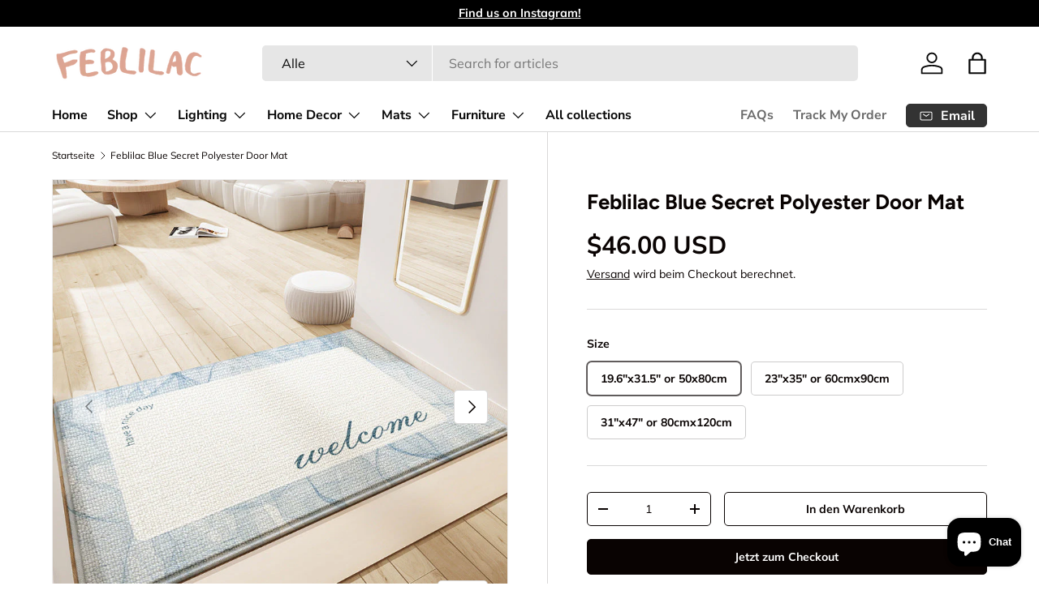

--- FILE ---
content_type: text/html; charset=utf-8
request_url: https://feblilac.store/de/products/feblilac-blue-secret-polyester-door-mat
body_size: 44317
content:
<!doctype html>
<html class="no-js" lang="de" dir="ltr">
<head><meta charset="utf-8">
<meta name="viewport" content="width=device-width,initial-scale=1">
<title>Feblilac Blue Secret Polyester Door Mat &ndash; Feblilac Store</title><link rel="canonical" href="https://feblilac.store/de/products/feblilac-blue-secret-polyester-door-mat"><link rel="icon" href="//feblilac.store/cdn/shop/files/ico-1.png?crop=center&height=48&v=1709793471&width=48" type="image/png">
  <link rel="apple-touch-icon" href="//feblilac.store/cdn/shop/files/ico-1.png?crop=center&height=180&v=1709793471&width=180"><meta name="description" content="SizeMultiple size including customized size is provided. Note: this door mat featuring a 0.31&quot; (8mm), low profile thickness.MaterialThe entrance mats are made of Polyester. Non skid entry mat conveniently and effectively traps excess water, dirt, sand, litter, snow, and debris, simplifying clean-up. The durable high tr"><meta property="og:site_name" content="Feblilac Store">
<meta property="og:url" content="https://feblilac.store/de/products/feblilac-blue-secret-polyester-door-mat">
<meta property="og:title" content="Feblilac Blue Secret Polyester Door Mat">
<meta property="og:type" content="product">
<meta property="og:description" content="SizeMultiple size including customized size is provided. Note: this door mat featuring a 0.31&quot; (8mm), low profile thickness.MaterialThe entrance mats are made of Polyester. Non skid entry mat conveniently and effectively traps excess water, dirt, sand, litter, snow, and debris, simplifying clean-up. The durable high tr"><meta property="og:image" content="http://feblilac.store/cdn/shop/products/7_93335eda-5a37-4965-84dd-1fadc4fa8faf.jpg?crop=center&height=1200&v=1695278854&width=1200">
  <meta property="og:image:secure_url" content="https://feblilac.store/cdn/shop/products/7_93335eda-5a37-4965-84dd-1fadc4fa8faf.jpg?crop=center&height=1200&v=1695278854&width=1200">
  <meta property="og:image:width" content="800">
  <meta property="og:image:height" content="800"><meta property="og:price:amount" content="46.00">
  <meta property="og:price:currency" content="USD"><meta name="twitter:card" content="summary_large_image">
<meta name="twitter:title" content="Feblilac Blue Secret Polyester Door Mat">
<meta name="twitter:description" content="SizeMultiple size including customized size is provided. Note: this door mat featuring a 0.31&quot; (8mm), low profile thickness.MaterialThe entrance mats are made of Polyester. Non skid entry mat conveniently and effectively traps excess water, dirt, sand, litter, snow, and debris, simplifying clean-up. The durable high tr">
<link rel="preload" href="//feblilac.store/cdn/shop/t/12/assets/main.css?v=131442039570320275011706204001" as="style"><style data-shopify>
@font-face {
  font-family: Muli;
  font-weight: 400;
  font-style: normal;
  font-display: swap;
  src: url("//feblilac.store/cdn/fonts/muli/muli_n4.e949947cfff05efcc994b2e2db40359a04fa9a92.woff2") format("woff2"),
       url("//feblilac.store/cdn/fonts/muli/muli_n4.35355e4a0c27c9bc94d9af3f9bcb586d8229277a.woff") format("woff");
}
@font-face {
  font-family: Muli;
  font-weight: 700;
  font-style: normal;
  font-display: swap;
  src: url("//feblilac.store/cdn/fonts/muli/muli_n7.c8c44d0404947d89610714223e630c4cbe005587.woff2") format("woff2"),
       url("//feblilac.store/cdn/fonts/muli/muli_n7.4cbcffea6175d46b4d67e9408244a5b38c2ac568.woff") format("woff");
}
@font-face {
  font-family: Muli;
  font-weight: 400;
  font-style: italic;
  font-display: swap;
  src: url("//feblilac.store/cdn/fonts/muli/muli_i4.c0a1ea800bab5884ab82e4eb25a6bd25121bd08c.woff2") format("woff2"),
       url("//feblilac.store/cdn/fonts/muli/muli_i4.a6c39b1b31d876de7f99b3646461aa87120de6ed.woff") format("woff");
}
@font-face {
  font-family: Muli;
  font-weight: 700;
  font-style: italic;
  font-display: swap;
  src: url("//feblilac.store/cdn/fonts/muli/muli_i7.34eedbf231efa20bd065d55f6f71485730632c7b.woff2") format("woff2"),
       url("//feblilac.store/cdn/fonts/muli/muli_i7.2b4df846821493e68344d0b0212997d071bf38b7.woff") format("woff");
}
@font-face {
  font-family: Figtree;
  font-weight: 700;
  font-style: normal;
  font-display: swap;
  src: url("//feblilac.store/cdn/fonts/figtree/figtree_n7.2fd9bfe01586148e644724096c9d75e8c7a90e55.woff2") format("woff2"),
       url("//feblilac.store/cdn/fonts/figtree/figtree_n7.ea05de92d862f9594794ab281c4c3a67501ef5fc.woff") format("woff");
}
@font-face {
  font-family: "Nunito Sans";
  font-weight: 700;
  font-style: normal;
  font-display: swap;
  src: url("//feblilac.store/cdn/fonts/nunito_sans/nunitosans_n7.25d963ed46da26098ebeab731e90d8802d989fa5.woff2") format("woff2"),
       url("//feblilac.store/cdn/fonts/nunito_sans/nunitosans_n7.d32e3219b3d2ec82285d3027bd673efc61a996c8.woff") format("woff");
}
:root {
      --bg-color: 255 255 255 / 1.0;
      --bg-color-og: 255 255 255 / 1.0;
      --heading-color: 9 3 2;
      --text-color: 9 3 2;
      --text-color-og: 9 3 2;
      --scrollbar-color: 9 3 2;
      --link-color: 9 3 2;
      --link-color-og: 9 3 2;
      --star-color: 103 170 249;--swatch-border-color-default: 206 205 204;
        --swatch-border-color-active: 132 129 129;
        --swatch-card-size: 24px;
        --swatch-variant-picker-size: 64px;--color-scheme-1-bg: 242 242 242 / 1.0;
      --color-scheme-1-grad: ;
      --color-scheme-1-heading: 9 3 2;
      --color-scheme-1-text: 9 3 2;
      --color-scheme-1-btn-bg: 9 3 2;
      --color-scheme-1-btn-text: 255 255 255;
      --color-scheme-1-btn-bg-hover: 54 48 47;--color-scheme-2-bg: 73 93 99 / 1.0;
      --color-scheme-2-grad: ;
      --color-scheme-2-heading: 255 255 255;
      --color-scheme-2-text: 255 255 255;
      --color-scheme-2-btn-bg: 255 255 255;
      --color-scheme-2-btn-text: 9 3 2;
      --color-scheme-2-btn-bg-hover: 226 225 225;--color-scheme-3-bg: 250 200 205 / 1.0;
      --color-scheme-3-grad: ;
      --color-scheme-3-heading: 9 3 2;
      --color-scheme-3-text: 9 3 2;
      --color-scheme-3-btn-bg: 9 3 2;
      --color-scheme-3-btn-text: 255 255 255;
      --color-scheme-3-btn-bg-hover: 54 48 47;

      --drawer-bg-color: 255 255 255 / 1.0;
      --drawer-text-color: 9 3 2;

      --panel-bg-color: 242 242 242 / 1.0;
      --panel-heading-color: 9 3 2;
      --panel-text-color: 9 3 2;

      --in-stock-text-color: 44 126 63;
      --low-stock-text-color: 210 134 26;
      --very-low-stock-text-color: 180 12 28;
      --no-stock-text-color: 119 119 119;
      --no-stock-backordered-text-color: 119 119 119;

      --error-bg-color: 252 237 238;
      --error-text-color: 180 12 28;
      --success-bg-color: 232 246 234;
      --success-text-color: 44 126 63;
      --info-bg-color: 228 237 250;
      --info-text-color: 26 102 210;

      --heading-font-family: Figtree, sans-serif;
      --heading-font-style: normal;
      --heading-font-weight: 700;
      --heading-scale-start: 6;

      --navigation-font-family: "Nunito Sans", sans-serif;
      --navigation-font-style: normal;
      --navigation-font-weight: 700;--heading-text-transform: none;
--subheading-text-transform: none;
      --body-font-family: Muli, sans-serif;
      --body-font-style: normal;
      --body-font-weight: 400;
      --body-font-size: 16;

      --section-gap: 64;
      --heading-gap: calc(8 * var(--space-unit));--grid-column-gap: 20px;--btn-bg-color: 9 3 2;
      --btn-bg-hover-color: 54 48 47;
      --btn-text-color: 255 255 255;
      --btn-bg-color-og: 9 3 2;
      --btn-text-color-og: 255 255 255;
      --btn-alt-bg-color: 255 255 255;
      --btn-alt-bg-alpha: 1.0;
      --btn-alt-text-color: 9 3 2;
      --btn-border-width: 1px;
      --btn-padding-y: 12px;

      
      --btn-border-radius: 5px;
      

      --btn-lg-border-radius: 50%;
      --btn-icon-border-radius: 50%;
      --input-with-btn-inner-radius: var(--btn-border-radius);

      --input-bg-color: 255 255 255 / 1.0;
      --input-text-color: 9 3 2;
      --input-border-width: 1px;
      --input-border-radius: 4px;
      --textarea-border-radius: 4px;
      --input-border-radius: 5px;
      --input-bg-color-diff-3: #f7f7f7;
      --input-bg-color-diff-6: #f0f0f0;

      --modal-border-radius: 4px;
      --modal-overlay-color: 0 0 0;
      --modal-overlay-opacity: 0.4;
      --drawer-border-radius: 4px;
      --overlay-border-radius: 4px;--custom-label-bg-color: 35 2 46;
      --custom-label-text-color: 255 255 255;--sale-label-bg-color: 247 23 53;
      --sale-label-text-color: 255 255 255;--sold-out-label-bg-color: 73 93 99;
      --sold-out-label-text-color: 255 255 255;--new-label-bg-color: 250 200 205;
      --new-label-text-color: 9 3 2;--preorder-label-bg-color: 103 170 249;
      --preorder-label-text-color: 255 255 255;

      --page-width: 1590px;
      --gutter-sm: 20px;
      --gutter-md: 32px;
      --gutter-lg: 64px;

      --payment-terms-bg-color: #ffffff;

      --coll-card-bg-color: #f7f7f7;
      --coll-card-border-color: rgba(0,0,0,0);
        
          --aos-animate-duration: 0.6s;
        

        
          --aos-min-width: 0;
        
      

      --reading-width: 48em;
    }

    @media (max-width: 769px) {
      :root {
        --reading-width: 36em;
      }
    }
  </style><link rel="stylesheet" href="//feblilac.store/cdn/shop/t/12/assets/main.css?v=131442039570320275011706204001">
  <script src="//feblilac.store/cdn/shop/t/12/assets/main.js?v=15196979400931759961706204001" defer="defer"></script><link rel="preload" href="//feblilac.store/cdn/fonts/muli/muli_n4.e949947cfff05efcc994b2e2db40359a04fa9a92.woff2" as="font" type="font/woff2" crossorigin fetchpriority="high"><link rel="preload" href="//feblilac.store/cdn/fonts/figtree/figtree_n7.2fd9bfe01586148e644724096c9d75e8c7a90e55.woff2" as="font" type="font/woff2" crossorigin fetchpriority="high"><script>window.performance && window.performance.mark && window.performance.mark('shopify.content_for_header.start');</script><meta name="google-site-verification" content="_l4pRu3HpAt79vzWzDmkDsEfdeIrdAJm2TErJMh4Ir0">
<meta id="shopify-digital-wallet" name="shopify-digital-wallet" content="/56925978831/digital_wallets/dialog">
<meta name="shopify-checkout-api-token" content="3c100d2a975e3ea242d823df678779a8">
<meta id="in-context-paypal-metadata" data-shop-id="56925978831" data-venmo-supported="true" data-environment="production" data-locale="de_DE" data-paypal-v4="true" data-currency="USD">
<link rel="alternate" hreflang="x-default" href="https://feblilac.store/products/feblilac-blue-secret-polyester-door-mat">
<link rel="alternate" hreflang="en" href="https://feblilac.store/products/feblilac-blue-secret-polyester-door-mat">
<link rel="alternate" hreflang="fr" href="https://feblilac.store/fr/products/feblilac-blue-secret-polyester-door-mat">
<link rel="alternate" hreflang="de" href="https://feblilac.store/de/products/feblilac-blue-secret-polyester-door-mat">
<link rel="alternate" type="application/json+oembed" href="https://feblilac.store/de/products/feblilac-blue-secret-polyester-door-mat.oembed">
<script async="async" src="/checkouts/internal/preloads.js?locale=de-US"></script>
<script id="shopify-features" type="application/json">{"accessToken":"3c100d2a975e3ea242d823df678779a8","betas":["rich-media-storefront-analytics"],"domain":"feblilac.store","predictiveSearch":true,"shopId":56925978831,"locale":"de"}</script>
<script>var Shopify = Shopify || {};
Shopify.shop = "feblilac.myshopify.com";
Shopify.locale = "de";
Shopify.currency = {"active":"USD","rate":"1.0"};
Shopify.country = "US";
Shopify.theme = {"name":"Enterprise","id":129104904399,"schema_name":"Enterprise","schema_version":"1.4.2","theme_store_id":1657,"role":"main"};
Shopify.theme.handle = "null";
Shopify.theme.style = {"id":null,"handle":null};
Shopify.cdnHost = "feblilac.store/cdn";
Shopify.routes = Shopify.routes || {};
Shopify.routes.root = "/de/";</script>
<script type="module">!function(o){(o.Shopify=o.Shopify||{}).modules=!0}(window);</script>
<script>!function(o){function n(){var o=[];function n(){o.push(Array.prototype.slice.apply(arguments))}return n.q=o,n}var t=o.Shopify=o.Shopify||{};t.loadFeatures=n(),t.autoloadFeatures=n()}(window);</script>
<script id="shop-js-analytics" type="application/json">{"pageType":"product"}</script>
<script defer="defer" async type="module" src="//feblilac.store/cdn/shopifycloud/shop-js/modules/v2/client.init-shop-cart-sync_kxAhZfSm.de.esm.js"></script>
<script defer="defer" async type="module" src="//feblilac.store/cdn/shopifycloud/shop-js/modules/v2/chunk.common_5BMd6ono.esm.js"></script>
<script type="module">
  await import("//feblilac.store/cdn/shopifycloud/shop-js/modules/v2/client.init-shop-cart-sync_kxAhZfSm.de.esm.js");
await import("//feblilac.store/cdn/shopifycloud/shop-js/modules/v2/chunk.common_5BMd6ono.esm.js");

  window.Shopify.SignInWithShop?.initShopCartSync?.({"fedCMEnabled":true,"windoidEnabled":true});

</script>
<script id="__st">var __st={"a":56925978831,"offset":-28800,"reqid":"de2ae3e2-5f40-4393-afc0-fc1cb5283049-1769016306","pageurl":"feblilac.store\/de\/products\/feblilac-blue-secret-polyester-door-mat","u":"bc45fc5944be","p":"product","rtyp":"product","rid":7254504145103};</script>
<script>window.ShopifyPaypalV4VisibilityTracking = true;</script>
<script id="captcha-bootstrap">!function(){'use strict';const t='contact',e='account',n='new_comment',o=[[t,t],['blogs',n],['comments',n],[t,'customer']],c=[[e,'customer_login'],[e,'guest_login'],[e,'recover_customer_password'],[e,'create_customer']],r=t=>t.map((([t,e])=>`form[action*='/${t}']:not([data-nocaptcha='true']) input[name='form_type'][value='${e}']`)).join(','),a=t=>()=>t?[...document.querySelectorAll(t)].map((t=>t.form)):[];function s(){const t=[...o],e=r(t);return a(e)}const i='password',u='form_key',d=['recaptcha-v3-token','g-recaptcha-response','h-captcha-response',i],f=()=>{try{return window.sessionStorage}catch{return}},m='__shopify_v',_=t=>t.elements[u];function p(t,e,n=!1){try{const o=window.sessionStorage,c=JSON.parse(o.getItem(e)),{data:r}=function(t){const{data:e,action:n}=t;return t[m]||n?{data:e,action:n}:{data:t,action:n}}(c);for(const[e,n]of Object.entries(r))t.elements[e]&&(t.elements[e].value=n);n&&o.removeItem(e)}catch(o){console.error('form repopulation failed',{error:o})}}const l='form_type',E='cptcha';function T(t){t.dataset[E]=!0}const w=window,h=w.document,L='Shopify',v='ce_forms',y='captcha';let A=!1;((t,e)=>{const n=(g='f06e6c50-85a8-45c8-87d0-21a2b65856fe',I='https://cdn.shopify.com/shopifycloud/storefront-forms-hcaptcha/ce_storefront_forms_captcha_hcaptcha.v1.5.2.iife.js',D={infoText:'Durch hCaptcha geschützt',privacyText:'Datenschutz',termsText:'Allgemeine Geschäftsbedingungen'},(t,e,n)=>{const o=w[L][v],c=o.bindForm;if(c)return c(t,g,e,D).then(n);var r;o.q.push([[t,g,e,D],n]),r=I,A||(h.body.append(Object.assign(h.createElement('script'),{id:'captcha-provider',async:!0,src:r})),A=!0)});var g,I,D;w[L]=w[L]||{},w[L][v]=w[L][v]||{},w[L][v].q=[],w[L][y]=w[L][y]||{},w[L][y].protect=function(t,e){n(t,void 0,e),T(t)},Object.freeze(w[L][y]),function(t,e,n,w,h,L){const[v,y,A,g]=function(t,e,n){const i=e?o:[],u=t?c:[],d=[...i,...u],f=r(d),m=r(i),_=r(d.filter((([t,e])=>n.includes(e))));return[a(f),a(m),a(_),s()]}(w,h,L),I=t=>{const e=t.target;return e instanceof HTMLFormElement?e:e&&e.form},D=t=>v().includes(t);t.addEventListener('submit',(t=>{const e=I(t);if(!e)return;const n=D(e)&&!e.dataset.hcaptchaBound&&!e.dataset.recaptchaBound,o=_(e),c=g().includes(e)&&(!o||!o.value);(n||c)&&t.preventDefault(),c&&!n&&(function(t){try{if(!f())return;!function(t){const e=f();if(!e)return;const n=_(t);if(!n)return;const o=n.value;o&&e.removeItem(o)}(t);const e=Array.from(Array(32),(()=>Math.random().toString(36)[2])).join('');!function(t,e){_(t)||t.append(Object.assign(document.createElement('input'),{type:'hidden',name:u})),t.elements[u].value=e}(t,e),function(t,e){const n=f();if(!n)return;const o=[...t.querySelectorAll(`input[type='${i}']`)].map((({name:t})=>t)),c=[...d,...o],r={};for(const[a,s]of new FormData(t).entries())c.includes(a)||(r[a]=s);n.setItem(e,JSON.stringify({[m]:1,action:t.action,data:r}))}(t,e)}catch(e){console.error('failed to persist form',e)}}(e),e.submit())}));const S=(t,e)=>{t&&!t.dataset[E]&&(n(t,e.some((e=>e===t))),T(t))};for(const o of['focusin','change'])t.addEventListener(o,(t=>{const e=I(t);D(e)&&S(e,y())}));const B=e.get('form_key'),M=e.get(l),P=B&&M;t.addEventListener('DOMContentLoaded',(()=>{const t=y();if(P)for(const e of t)e.elements[l].value===M&&p(e,B);[...new Set([...A(),...v().filter((t=>'true'===t.dataset.shopifyCaptcha))])].forEach((e=>S(e,t)))}))}(h,new URLSearchParams(w.location.search),n,t,e,['guest_login'])})(!0,!0)}();</script>
<script integrity="sha256-4kQ18oKyAcykRKYeNunJcIwy7WH5gtpwJnB7kiuLZ1E=" data-source-attribution="shopify.loadfeatures" defer="defer" src="//feblilac.store/cdn/shopifycloud/storefront/assets/storefront/load_feature-a0a9edcb.js" crossorigin="anonymous"></script>
<script data-source-attribution="shopify.dynamic_checkout.dynamic.init">var Shopify=Shopify||{};Shopify.PaymentButton=Shopify.PaymentButton||{isStorefrontPortableWallets:!0,init:function(){window.Shopify.PaymentButton.init=function(){};var t=document.createElement("script");t.src="https://feblilac.store/cdn/shopifycloud/portable-wallets/latest/portable-wallets.de.js",t.type="module",document.head.appendChild(t)}};
</script>
<script data-source-attribution="shopify.dynamic_checkout.buyer_consent">
  function portableWalletsHideBuyerConsent(e){var t=document.getElementById("shopify-buyer-consent"),n=document.getElementById("shopify-subscription-policy-button");t&&n&&(t.classList.add("hidden"),t.setAttribute("aria-hidden","true"),n.removeEventListener("click",e))}function portableWalletsShowBuyerConsent(e){var t=document.getElementById("shopify-buyer-consent"),n=document.getElementById("shopify-subscription-policy-button");t&&n&&(t.classList.remove("hidden"),t.removeAttribute("aria-hidden"),n.addEventListener("click",e))}window.Shopify?.PaymentButton&&(window.Shopify.PaymentButton.hideBuyerConsent=portableWalletsHideBuyerConsent,window.Shopify.PaymentButton.showBuyerConsent=portableWalletsShowBuyerConsent);
</script>
<script>
  function portableWalletsCleanup(e){e&&e.src&&console.error("Failed to load portable wallets script "+e.src);var t=document.querySelectorAll("shopify-accelerated-checkout .shopify-payment-button__skeleton, shopify-accelerated-checkout-cart .wallet-cart-button__skeleton"),e=document.getElementById("shopify-buyer-consent");for(let e=0;e<t.length;e++)t[e].remove();e&&e.remove()}function portableWalletsNotLoadedAsModule(e){e instanceof ErrorEvent&&"string"==typeof e.message&&e.message.includes("import.meta")&&"string"==typeof e.filename&&e.filename.includes("portable-wallets")&&(window.removeEventListener("error",portableWalletsNotLoadedAsModule),window.Shopify.PaymentButton.failedToLoad=e,"loading"===document.readyState?document.addEventListener("DOMContentLoaded",window.Shopify.PaymentButton.init):window.Shopify.PaymentButton.init())}window.addEventListener("error",portableWalletsNotLoadedAsModule);
</script>

<script type="module" src="https://feblilac.store/cdn/shopifycloud/portable-wallets/latest/portable-wallets.de.js" onError="portableWalletsCleanup(this)" crossorigin="anonymous"></script>
<script nomodule>
  document.addEventListener("DOMContentLoaded", portableWalletsCleanup);
</script>

<link id="shopify-accelerated-checkout-styles" rel="stylesheet" media="screen" href="https://feblilac.store/cdn/shopifycloud/portable-wallets/latest/accelerated-checkout-backwards-compat.css" crossorigin="anonymous">
<style id="shopify-accelerated-checkout-cart">
        #shopify-buyer-consent {
  margin-top: 1em;
  display: inline-block;
  width: 100%;
}

#shopify-buyer-consent.hidden {
  display: none;
}

#shopify-subscription-policy-button {
  background: none;
  border: none;
  padding: 0;
  text-decoration: underline;
  font-size: inherit;
  cursor: pointer;
}

#shopify-subscription-policy-button::before {
  box-shadow: none;
}

      </style>
<script id="sections-script" data-sections="header,footer" defer="defer" src="//feblilac.store/cdn/shop/t/12/compiled_assets/scripts.js?v=1506"></script>
<script>window.performance && window.performance.mark && window.performance.mark('shopify.content_for_header.end');</script>
<script src="//feblilac.store/cdn/shop/t/12/assets/blur-messages.js?v=98620774460636405321701776371" defer="defer"></script>
    <script src="//feblilac.store/cdn/shop/t/12/assets/animate-on-scroll.js?v=15249566486942820451701776371" defer="defer"></script>
    <link rel="stylesheet" href="//feblilac.store/cdn/shop/t/12/assets/animate-on-scroll.css?v=116194678796051782541701776371">
  

  <script>document.documentElement.className = document.documentElement.className.replace('no-js', 'js');</script><!-- CC Custom Head Start --><!-- CC Custom Head End --><script src="https://cdn.shopify.com/extensions/e8878072-2f6b-4e89-8082-94b04320908d/inbox-1254/assets/inbox-chat-loader.js" type="text/javascript" defer="defer"></script>
<link href="https://monorail-edge.shopifysvc.com" rel="dns-prefetch">
<script>(function(){if ("sendBeacon" in navigator && "performance" in window) {try {var session_token_from_headers = performance.getEntriesByType('navigation')[0].serverTiming.find(x => x.name == '_s').description;} catch {var session_token_from_headers = undefined;}var session_cookie_matches = document.cookie.match(/_shopify_s=([^;]*)/);var session_token_from_cookie = session_cookie_matches && session_cookie_matches.length === 2 ? session_cookie_matches[1] : "";var session_token = session_token_from_headers || session_token_from_cookie || "";function handle_abandonment_event(e) {var entries = performance.getEntries().filter(function(entry) {return /monorail-edge.shopifysvc.com/.test(entry.name);});if (!window.abandonment_tracked && entries.length === 0) {window.abandonment_tracked = true;var currentMs = Date.now();var navigation_start = performance.timing.navigationStart;var payload = {shop_id: 56925978831,url: window.location.href,navigation_start,duration: currentMs - navigation_start,session_token,page_type: "product"};window.navigator.sendBeacon("https://monorail-edge.shopifysvc.com/v1/produce", JSON.stringify({schema_id: "online_store_buyer_site_abandonment/1.1",payload: payload,metadata: {event_created_at_ms: currentMs,event_sent_at_ms: currentMs}}));}}window.addEventListener('pagehide', handle_abandonment_event);}}());</script>
<script id="web-pixels-manager-setup">(function e(e,d,r,n,o){if(void 0===o&&(o={}),!Boolean(null===(a=null===(i=window.Shopify)||void 0===i?void 0:i.analytics)||void 0===a?void 0:a.replayQueue)){var i,a;window.Shopify=window.Shopify||{};var t=window.Shopify;t.analytics=t.analytics||{};var s=t.analytics;s.replayQueue=[],s.publish=function(e,d,r){return s.replayQueue.push([e,d,r]),!0};try{self.performance.mark("wpm:start")}catch(e){}var l=function(){var e={modern:/Edge?\/(1{2}[4-9]|1[2-9]\d|[2-9]\d{2}|\d{4,})\.\d+(\.\d+|)|Firefox\/(1{2}[4-9]|1[2-9]\d|[2-9]\d{2}|\d{4,})\.\d+(\.\d+|)|Chrom(ium|e)\/(9{2}|\d{3,})\.\d+(\.\d+|)|(Maci|X1{2}).+ Version\/(15\.\d+|(1[6-9]|[2-9]\d|\d{3,})\.\d+)([,.]\d+|)( \(\w+\)|)( Mobile\/\w+|) Safari\/|Chrome.+OPR\/(9{2}|\d{3,})\.\d+\.\d+|(CPU[ +]OS|iPhone[ +]OS|CPU[ +]iPhone|CPU IPhone OS|CPU iPad OS)[ +]+(15[._]\d+|(1[6-9]|[2-9]\d|\d{3,})[._]\d+)([._]\d+|)|Android:?[ /-](13[3-9]|1[4-9]\d|[2-9]\d{2}|\d{4,})(\.\d+|)(\.\d+|)|Android.+Firefox\/(13[5-9]|1[4-9]\d|[2-9]\d{2}|\d{4,})\.\d+(\.\d+|)|Android.+Chrom(ium|e)\/(13[3-9]|1[4-9]\d|[2-9]\d{2}|\d{4,})\.\d+(\.\d+|)|SamsungBrowser\/([2-9]\d|\d{3,})\.\d+/,legacy:/Edge?\/(1[6-9]|[2-9]\d|\d{3,})\.\d+(\.\d+|)|Firefox\/(5[4-9]|[6-9]\d|\d{3,})\.\d+(\.\d+|)|Chrom(ium|e)\/(5[1-9]|[6-9]\d|\d{3,})\.\d+(\.\d+|)([\d.]+$|.*Safari\/(?![\d.]+ Edge\/[\d.]+$))|(Maci|X1{2}).+ Version\/(10\.\d+|(1[1-9]|[2-9]\d|\d{3,})\.\d+)([,.]\d+|)( \(\w+\)|)( Mobile\/\w+|) Safari\/|Chrome.+OPR\/(3[89]|[4-9]\d|\d{3,})\.\d+\.\d+|(CPU[ +]OS|iPhone[ +]OS|CPU[ +]iPhone|CPU IPhone OS|CPU iPad OS)[ +]+(10[._]\d+|(1[1-9]|[2-9]\d|\d{3,})[._]\d+)([._]\d+|)|Android:?[ /-](13[3-9]|1[4-9]\d|[2-9]\d{2}|\d{4,})(\.\d+|)(\.\d+|)|Mobile Safari.+OPR\/([89]\d|\d{3,})\.\d+\.\d+|Android.+Firefox\/(13[5-9]|1[4-9]\d|[2-9]\d{2}|\d{4,})\.\d+(\.\d+|)|Android.+Chrom(ium|e)\/(13[3-9]|1[4-9]\d|[2-9]\d{2}|\d{4,})\.\d+(\.\d+|)|Android.+(UC? ?Browser|UCWEB|U3)[ /]?(15\.([5-9]|\d{2,})|(1[6-9]|[2-9]\d|\d{3,})\.\d+)\.\d+|SamsungBrowser\/(5\.\d+|([6-9]|\d{2,})\.\d+)|Android.+MQ{2}Browser\/(14(\.(9|\d{2,})|)|(1[5-9]|[2-9]\d|\d{3,})(\.\d+|))(\.\d+|)|K[Aa][Ii]OS\/(3\.\d+|([4-9]|\d{2,})\.\d+)(\.\d+|)/},d=e.modern,r=e.legacy,n=navigator.userAgent;return n.match(d)?"modern":n.match(r)?"legacy":"unknown"}(),u="modern"===l?"modern":"legacy",c=(null!=n?n:{modern:"",legacy:""})[u],f=function(e){return[e.baseUrl,"/wpm","/b",e.hashVersion,"modern"===e.buildTarget?"m":"l",".js"].join("")}({baseUrl:d,hashVersion:r,buildTarget:u}),m=function(e){var d=e.version,r=e.bundleTarget,n=e.surface,o=e.pageUrl,i=e.monorailEndpoint;return{emit:function(e){var a=e.status,t=e.errorMsg,s=(new Date).getTime(),l=JSON.stringify({metadata:{event_sent_at_ms:s},events:[{schema_id:"web_pixels_manager_load/3.1",payload:{version:d,bundle_target:r,page_url:o,status:a,surface:n,error_msg:t},metadata:{event_created_at_ms:s}}]});if(!i)return console&&console.warn&&console.warn("[Web Pixels Manager] No Monorail endpoint provided, skipping logging."),!1;try{return self.navigator.sendBeacon.bind(self.navigator)(i,l)}catch(e){}var u=new XMLHttpRequest;try{return u.open("POST",i,!0),u.setRequestHeader("Content-Type","text/plain"),u.send(l),!0}catch(e){return console&&console.warn&&console.warn("[Web Pixels Manager] Got an unhandled error while logging to Monorail."),!1}}}}({version:r,bundleTarget:l,surface:e.surface,pageUrl:self.location.href,monorailEndpoint:e.monorailEndpoint});try{o.browserTarget=l,function(e){var d=e.src,r=e.async,n=void 0===r||r,o=e.onload,i=e.onerror,a=e.sri,t=e.scriptDataAttributes,s=void 0===t?{}:t,l=document.createElement("script"),u=document.querySelector("head"),c=document.querySelector("body");if(l.async=n,l.src=d,a&&(l.integrity=a,l.crossOrigin="anonymous"),s)for(var f in s)if(Object.prototype.hasOwnProperty.call(s,f))try{l.dataset[f]=s[f]}catch(e){}if(o&&l.addEventListener("load",o),i&&l.addEventListener("error",i),u)u.appendChild(l);else{if(!c)throw new Error("Did not find a head or body element to append the script");c.appendChild(l)}}({src:f,async:!0,onload:function(){if(!function(){var e,d;return Boolean(null===(d=null===(e=window.Shopify)||void 0===e?void 0:e.analytics)||void 0===d?void 0:d.initialized)}()){var d=window.webPixelsManager.init(e)||void 0;if(d){var r=window.Shopify.analytics;r.replayQueue.forEach((function(e){var r=e[0],n=e[1],o=e[2];d.publishCustomEvent(r,n,o)})),r.replayQueue=[],r.publish=d.publishCustomEvent,r.visitor=d.visitor,r.initialized=!0}}},onerror:function(){return m.emit({status:"failed",errorMsg:"".concat(f," has failed to load")})},sri:function(e){var d=/^sha384-[A-Za-z0-9+/=]+$/;return"string"==typeof e&&d.test(e)}(c)?c:"",scriptDataAttributes:o}),m.emit({status:"loading"})}catch(e){m.emit({status:"failed",errorMsg:(null==e?void 0:e.message)||"Unknown error"})}}})({shopId: 56925978831,storefrontBaseUrl: "https://feblilac.store",extensionsBaseUrl: "https://extensions.shopifycdn.com/cdn/shopifycloud/web-pixels-manager",monorailEndpoint: "https://monorail-edge.shopifysvc.com/unstable/produce_batch",surface: "storefront-renderer",enabledBetaFlags: ["2dca8a86"],webPixelsConfigList: [{"id":"185761999","configuration":"{\"config\":\"{\\\"pixel_id\\\":\\\"G-409PJRKE9E\\\",\\\"target_country\\\":\\\"US\\\",\\\"gtag_events\\\":[{\\\"type\\\":\\\"begin_checkout\\\",\\\"action_label\\\":\\\"G-409PJRKE9E\\\"},{\\\"type\\\":\\\"search\\\",\\\"action_label\\\":\\\"G-409PJRKE9E\\\"},{\\\"type\\\":\\\"view_item\\\",\\\"action_label\\\":[\\\"G-409PJRKE9E\\\",\\\"MC-6QDZH57FXM\\\"]},{\\\"type\\\":\\\"purchase\\\",\\\"action_label\\\":[\\\"G-409PJRKE9E\\\",\\\"MC-6QDZH57FXM\\\"]},{\\\"type\\\":\\\"page_view\\\",\\\"action_label\\\":[\\\"G-409PJRKE9E\\\",\\\"MC-6QDZH57FXM\\\"]},{\\\"type\\\":\\\"add_payment_info\\\",\\\"action_label\\\":\\\"G-409PJRKE9E\\\"},{\\\"type\\\":\\\"add_to_cart\\\",\\\"action_label\\\":\\\"G-409PJRKE9E\\\"}],\\\"enable_monitoring_mode\\\":false}\"}","eventPayloadVersion":"v1","runtimeContext":"OPEN","scriptVersion":"b2a88bafab3e21179ed38636efcd8a93","type":"APP","apiClientId":1780363,"privacyPurposes":[],"dataSharingAdjustments":{"protectedCustomerApprovalScopes":["read_customer_address","read_customer_email","read_customer_name","read_customer_personal_data","read_customer_phone"]}},{"id":"27558095","configuration":"{\"tagID\":\"2612668886826\"}","eventPayloadVersion":"v1","runtimeContext":"STRICT","scriptVersion":"18031546ee651571ed29edbe71a3550b","type":"APP","apiClientId":3009811,"privacyPurposes":["ANALYTICS","MARKETING","SALE_OF_DATA"],"dataSharingAdjustments":{"protectedCustomerApprovalScopes":["read_customer_address","read_customer_email","read_customer_name","read_customer_personal_data","read_customer_phone"]}},{"id":"21070031","eventPayloadVersion":"v1","runtimeContext":"LAX","scriptVersion":"1","type":"CUSTOM","privacyPurposes":["MARKETING"],"name":"Meta pixel (migrated)"},{"id":"29556943","eventPayloadVersion":"v1","runtimeContext":"LAX","scriptVersion":"1","type":"CUSTOM","privacyPurposes":["ANALYTICS"],"name":"Google Analytics tag (migrated)"},{"id":"shopify-app-pixel","configuration":"{}","eventPayloadVersion":"v1","runtimeContext":"STRICT","scriptVersion":"0450","apiClientId":"shopify-pixel","type":"APP","privacyPurposes":["ANALYTICS","MARKETING"]},{"id":"shopify-custom-pixel","eventPayloadVersion":"v1","runtimeContext":"LAX","scriptVersion":"0450","apiClientId":"shopify-pixel","type":"CUSTOM","privacyPurposes":["ANALYTICS","MARKETING"]}],isMerchantRequest: false,initData: {"shop":{"name":"Feblilac Store","paymentSettings":{"currencyCode":"USD"},"myshopifyDomain":"feblilac.myshopify.com","countryCode":"US","storefrontUrl":"https:\/\/feblilac.store\/de"},"customer":null,"cart":null,"checkout":null,"productVariants":[{"price":{"amount":46.0,"currencyCode":"USD"},"product":{"title":"Feblilac Blue Secret Polyester Door Mat","vendor":"Feblilac Store","id":"7254504145103","untranslatedTitle":"Feblilac Blue Secret Polyester Door Mat","url":"\/de\/products\/feblilac-blue-secret-polyester-door-mat","type":"Door Mats"},"id":"43029005500623","image":{"src":"\/\/feblilac.store\/cdn\/shop\/products\/7_93335eda-5a37-4965-84dd-1fadc4fa8faf.jpg?v=1695278854"},"sku":"SQ-1573-DJ-1","title":"19.6″x31.5″ or 50x80cm","untranslatedTitle":"19.6″x31.5″ or 50x80cm"},{"price":{"amount":58.0,"currencyCode":"USD"},"product":{"title":"Feblilac Blue Secret Polyester Door Mat","vendor":"Feblilac Store","id":"7254504145103","untranslatedTitle":"Feblilac Blue Secret Polyester Door Mat","url":"\/de\/products\/feblilac-blue-secret-polyester-door-mat","type":"Door Mats"},"id":"43029005533391","image":{"src":"\/\/feblilac.store\/cdn\/shop\/products\/7_93335eda-5a37-4965-84dd-1fadc4fa8faf.jpg?v=1695278854"},"sku":"SQ-1573-DJ-2","title":"23\"x35\" or 60cmx90cm","untranslatedTitle":"23\"x35\" or 60cmx90cm"},{"price":{"amount":85.0,"currencyCode":"USD"},"product":{"title":"Feblilac Blue Secret Polyester Door Mat","vendor":"Feblilac Store","id":"7254504145103","untranslatedTitle":"Feblilac Blue Secret Polyester Door Mat","url":"\/de\/products\/feblilac-blue-secret-polyester-door-mat","type":"Door Mats"},"id":"43029005566159","image":{"src":"\/\/feblilac.store\/cdn\/shop\/products\/7_93335eda-5a37-4965-84dd-1fadc4fa8faf.jpg?v=1695278854"},"sku":"SQ-1573-DJ-3","title":"31\"x47\" or 80cmx120cm","untranslatedTitle":"31\"x47\" or 80cmx120cm"}],"purchasingCompany":null},},"https://feblilac.store/cdn","fcfee988w5aeb613cpc8e4bc33m6693e112",{"modern":"","legacy":""},{"shopId":"56925978831","storefrontBaseUrl":"https:\/\/feblilac.store","extensionBaseUrl":"https:\/\/extensions.shopifycdn.com\/cdn\/shopifycloud\/web-pixels-manager","surface":"storefront-renderer","enabledBetaFlags":"[\"2dca8a86\"]","isMerchantRequest":"false","hashVersion":"fcfee988w5aeb613cpc8e4bc33m6693e112","publish":"custom","events":"[[\"page_viewed\",{}],[\"product_viewed\",{\"productVariant\":{\"price\":{\"amount\":46.0,\"currencyCode\":\"USD\"},\"product\":{\"title\":\"Feblilac Blue Secret Polyester Door Mat\",\"vendor\":\"Feblilac Store\",\"id\":\"7254504145103\",\"untranslatedTitle\":\"Feblilac Blue Secret Polyester Door Mat\",\"url\":\"\/de\/products\/feblilac-blue-secret-polyester-door-mat\",\"type\":\"Door Mats\"},\"id\":\"43029005500623\",\"image\":{\"src\":\"\/\/feblilac.store\/cdn\/shop\/products\/7_93335eda-5a37-4965-84dd-1fadc4fa8faf.jpg?v=1695278854\"},\"sku\":\"SQ-1573-DJ-1\",\"title\":\"19.6″x31.5″ or 50x80cm\",\"untranslatedTitle\":\"19.6″x31.5″ or 50x80cm\"}}]]"});</script><script>
  window.ShopifyAnalytics = window.ShopifyAnalytics || {};
  window.ShopifyAnalytics.meta = window.ShopifyAnalytics.meta || {};
  window.ShopifyAnalytics.meta.currency = 'USD';
  var meta = {"product":{"id":7254504145103,"gid":"gid:\/\/shopify\/Product\/7254504145103","vendor":"Feblilac Store","type":"Door Mats","handle":"feblilac-blue-secret-polyester-door-mat","variants":[{"id":43029005500623,"price":4600,"name":"Feblilac Blue Secret Polyester Door Mat - 19.6″x31.5″ or 50x80cm","public_title":"19.6″x31.5″ or 50x80cm","sku":"SQ-1573-DJ-1"},{"id":43029005533391,"price":5800,"name":"Feblilac Blue Secret Polyester Door Mat - 23\"x35\" or 60cmx90cm","public_title":"23\"x35\" or 60cmx90cm","sku":"SQ-1573-DJ-2"},{"id":43029005566159,"price":8500,"name":"Feblilac Blue Secret Polyester Door Mat - 31\"x47\" or 80cmx120cm","public_title":"31\"x47\" or 80cmx120cm","sku":"SQ-1573-DJ-3"}],"remote":false},"page":{"pageType":"product","resourceType":"product","resourceId":7254504145103,"requestId":"de2ae3e2-5f40-4393-afc0-fc1cb5283049-1769016306"}};
  for (var attr in meta) {
    window.ShopifyAnalytics.meta[attr] = meta[attr];
  }
</script>
<script class="analytics">
  (function () {
    var customDocumentWrite = function(content) {
      var jquery = null;

      if (window.jQuery) {
        jquery = window.jQuery;
      } else if (window.Checkout && window.Checkout.$) {
        jquery = window.Checkout.$;
      }

      if (jquery) {
        jquery('body').append(content);
      }
    };

    var hasLoggedConversion = function(token) {
      if (token) {
        return document.cookie.indexOf('loggedConversion=' + token) !== -1;
      }
      return false;
    }

    var setCookieIfConversion = function(token) {
      if (token) {
        var twoMonthsFromNow = new Date(Date.now());
        twoMonthsFromNow.setMonth(twoMonthsFromNow.getMonth() + 2);

        document.cookie = 'loggedConversion=' + token + '; expires=' + twoMonthsFromNow;
      }
    }

    var trekkie = window.ShopifyAnalytics.lib = window.trekkie = window.trekkie || [];
    if (trekkie.integrations) {
      return;
    }
    trekkie.methods = [
      'identify',
      'page',
      'ready',
      'track',
      'trackForm',
      'trackLink'
    ];
    trekkie.factory = function(method) {
      return function() {
        var args = Array.prototype.slice.call(arguments);
        args.unshift(method);
        trekkie.push(args);
        return trekkie;
      };
    };
    for (var i = 0; i < trekkie.methods.length; i++) {
      var key = trekkie.methods[i];
      trekkie[key] = trekkie.factory(key);
    }
    trekkie.load = function(config) {
      trekkie.config = config || {};
      trekkie.config.initialDocumentCookie = document.cookie;
      var first = document.getElementsByTagName('script')[0];
      var script = document.createElement('script');
      script.type = 'text/javascript';
      script.onerror = function(e) {
        var scriptFallback = document.createElement('script');
        scriptFallback.type = 'text/javascript';
        scriptFallback.onerror = function(error) {
                var Monorail = {
      produce: function produce(monorailDomain, schemaId, payload) {
        var currentMs = new Date().getTime();
        var event = {
          schema_id: schemaId,
          payload: payload,
          metadata: {
            event_created_at_ms: currentMs,
            event_sent_at_ms: currentMs
          }
        };
        return Monorail.sendRequest("https://" + monorailDomain + "/v1/produce", JSON.stringify(event));
      },
      sendRequest: function sendRequest(endpointUrl, payload) {
        // Try the sendBeacon API
        if (window && window.navigator && typeof window.navigator.sendBeacon === 'function' && typeof window.Blob === 'function' && !Monorail.isIos12()) {
          var blobData = new window.Blob([payload], {
            type: 'text/plain'
          });

          if (window.navigator.sendBeacon(endpointUrl, blobData)) {
            return true;
          } // sendBeacon was not successful

        } // XHR beacon

        var xhr = new XMLHttpRequest();

        try {
          xhr.open('POST', endpointUrl);
          xhr.setRequestHeader('Content-Type', 'text/plain');
          xhr.send(payload);
        } catch (e) {
          console.log(e);
        }

        return false;
      },
      isIos12: function isIos12() {
        return window.navigator.userAgent.lastIndexOf('iPhone; CPU iPhone OS 12_') !== -1 || window.navigator.userAgent.lastIndexOf('iPad; CPU OS 12_') !== -1;
      }
    };
    Monorail.produce('monorail-edge.shopifysvc.com',
      'trekkie_storefront_load_errors/1.1',
      {shop_id: 56925978831,
      theme_id: 129104904399,
      app_name: "storefront",
      context_url: window.location.href,
      source_url: "//feblilac.store/cdn/s/trekkie.storefront.cd680fe47e6c39ca5d5df5f0a32d569bc48c0f27.min.js"});

        };
        scriptFallback.async = true;
        scriptFallback.src = '//feblilac.store/cdn/s/trekkie.storefront.cd680fe47e6c39ca5d5df5f0a32d569bc48c0f27.min.js';
        first.parentNode.insertBefore(scriptFallback, first);
      };
      script.async = true;
      script.src = '//feblilac.store/cdn/s/trekkie.storefront.cd680fe47e6c39ca5d5df5f0a32d569bc48c0f27.min.js';
      first.parentNode.insertBefore(script, first);
    };
    trekkie.load(
      {"Trekkie":{"appName":"storefront","development":false,"defaultAttributes":{"shopId":56925978831,"isMerchantRequest":null,"themeId":129104904399,"themeCityHash":"16004222144102449448","contentLanguage":"de","currency":"USD","eventMetadataId":"d8974025-7f98-40c2-8064-ccc9c26fe35d"},"isServerSideCookieWritingEnabled":true,"monorailRegion":"shop_domain","enabledBetaFlags":["65f19447"]},"Session Attribution":{},"S2S":{"facebookCapiEnabled":false,"source":"trekkie-storefront-renderer","apiClientId":580111}}
    );

    var loaded = false;
    trekkie.ready(function() {
      if (loaded) return;
      loaded = true;

      window.ShopifyAnalytics.lib = window.trekkie;

      var originalDocumentWrite = document.write;
      document.write = customDocumentWrite;
      try { window.ShopifyAnalytics.merchantGoogleAnalytics.call(this); } catch(error) {};
      document.write = originalDocumentWrite;

      window.ShopifyAnalytics.lib.page(null,{"pageType":"product","resourceType":"product","resourceId":7254504145103,"requestId":"de2ae3e2-5f40-4393-afc0-fc1cb5283049-1769016306","shopifyEmitted":true});

      var match = window.location.pathname.match(/checkouts\/(.+)\/(thank_you|post_purchase)/)
      var token = match? match[1]: undefined;
      if (!hasLoggedConversion(token)) {
        setCookieIfConversion(token);
        window.ShopifyAnalytics.lib.track("Viewed Product",{"currency":"USD","variantId":43029005500623,"productId":7254504145103,"productGid":"gid:\/\/shopify\/Product\/7254504145103","name":"Feblilac Blue Secret Polyester Door Mat - 19.6″x31.5″ or 50x80cm","price":"46.00","sku":"SQ-1573-DJ-1","brand":"Feblilac Store","variant":"19.6″x31.5″ or 50x80cm","category":"Door Mats","nonInteraction":true,"remote":false},undefined,undefined,{"shopifyEmitted":true});
      window.ShopifyAnalytics.lib.track("monorail:\/\/trekkie_storefront_viewed_product\/1.1",{"currency":"USD","variantId":43029005500623,"productId":7254504145103,"productGid":"gid:\/\/shopify\/Product\/7254504145103","name":"Feblilac Blue Secret Polyester Door Mat - 19.6″x31.5″ or 50x80cm","price":"46.00","sku":"SQ-1573-DJ-1","brand":"Feblilac Store","variant":"19.6″x31.5″ or 50x80cm","category":"Door Mats","nonInteraction":true,"remote":false,"referer":"https:\/\/feblilac.store\/de\/products\/feblilac-blue-secret-polyester-door-mat"});
      }
    });


        var eventsListenerScript = document.createElement('script');
        eventsListenerScript.async = true;
        eventsListenerScript.src = "//feblilac.store/cdn/shopifycloud/storefront/assets/shop_events_listener-3da45d37.js";
        document.getElementsByTagName('head')[0].appendChild(eventsListenerScript);

})();</script>
  <script>
  if (!window.ga || (window.ga && typeof window.ga !== 'function')) {
    window.ga = function ga() {
      (window.ga.q = window.ga.q || []).push(arguments);
      if (window.Shopify && window.Shopify.analytics && typeof window.Shopify.analytics.publish === 'function') {
        window.Shopify.analytics.publish("ga_stub_called", {}, {sendTo: "google_osp_migration"});
      }
      console.error("Shopify's Google Analytics stub called with:", Array.from(arguments), "\nSee https://help.shopify.com/manual/promoting-marketing/pixels/pixel-migration#google for more information.");
    };
    if (window.Shopify && window.Shopify.analytics && typeof window.Shopify.analytics.publish === 'function') {
      window.Shopify.analytics.publish("ga_stub_initialized", {}, {sendTo: "google_osp_migration"});
    }
  }
</script>
<script
  defer
  src="https://feblilac.store/cdn/shopifycloud/perf-kit/shopify-perf-kit-3.0.4.min.js"
  data-application="storefront-renderer"
  data-shop-id="56925978831"
  data-render-region="gcp-us-central1"
  data-page-type="product"
  data-theme-instance-id="129104904399"
  data-theme-name="Enterprise"
  data-theme-version="1.4.2"
  data-monorail-region="shop_domain"
  data-resource-timing-sampling-rate="10"
  data-shs="true"
  data-shs-beacon="true"
  data-shs-export-with-fetch="true"
  data-shs-logs-sample-rate="1"
  data-shs-beacon-endpoint="https://feblilac.store/api/collect"
></script>
</head>

<body class="cc-animate-enabled">
  <a class="skip-link btn btn--primary visually-hidden" href="#main-content">Direkt zum Inhalt</a><!-- BEGIN sections: header-group -->
<div id="shopify-section-sections--15486295015631__announcement" class="shopify-section shopify-section-group-header-group cc-announcement">
<link href="//feblilac.store/cdn/shop/t/12/assets/announcement.css?v=64767389152932430921701776371" rel="stylesheet" type="text/css" media="all" />
  <script src="//feblilac.store/cdn/shop/t/12/assets/announcement.js?v=104149175048479582391701776371" defer="defer"></script><style data-shopify>.announcement {
      --announcement-text-color: 255 255 255;
      background-color: #000000;
    }</style><announcement-bar class="announcement block text-body-small" data-slide-delay="5000">
    <div class="container">
      <div class="flex">
        <div class="announcement__col--left announcement__col--align-center announcement__slider" aria-roledescription="carousel" aria-live="off"><div class="announcement__text flex items-center m-0"  aria-roledescription="slide">
              <div class="rte"><p><a href="https://www.instagram.com/feblilac_store" target="_blank" title="https://www.instagram.com/feblilac_store"><strong>Find us on Instagram!</strong></a></p></div>
            </div><div class="announcement__text flex items-center m-0"  aria-roledescription="slide">
              <div class="rte"><p>We Ship Worldwide!</p></div>
            </div></div>

        </div>
    </div>
  </announcement-bar>
</div><div id="shopify-section-sections--15486295015631__header" class="shopify-section shopify-section-group-header-group cc-header">
<style data-shopify>.header {
  --bg-color: 255 255 255 / 1.0;
  --text-color: 7 7 7;
  --nav-bg-color: 255 255 255;
  --nav-text-color: 7 7 7;
  --nav-child-bg-color:  255 255 255;
  --nav-child-text-color: 7 7 7;
  --header-accent-color: 119 119 119;
  --search-bg-color: #e6e6e6;
  
  
  }</style><store-header class="header bg-theme-bg text-theme-text has-motion"data-is-sticky="true"style="--header-transition-speed: 300ms">
  <header class="header__grid header__grid--left-logo container flex flex-wrap items-center">
    <div class="header__logo logo flex js-closes-menu"><a class="logo__link inline-block" href="/de"><span class="flex" style="max-width: 190px;">
              <img src="//feblilac.store/cdn/shop/files/Feblilac-logo_a293582f-71a6-428e-a239-ecbf9c28f0e8.png?v=1709794390&width=190"
           style="object-position: 50.0% 50.0%" loading="eager"
           width="190"
           height="57"
           alt="Feblilac Store">
            </span></a></div><link rel="stylesheet" href="//feblilac.store/cdn/shop/t/12/assets/predictive-search.css?v=33632668381892787391701776373">
        <script src="//feblilac.store/cdn/shop/t/12/assets/predictive-search.js?v=98056962779492199991701776373" defer="defer"></script>
        <script src="//feblilac.store/cdn/shop/t/12/assets/tabs.js?v=135558236254064818051701776374" defer="defer"></script><div class="header__search relative js-closes-menu"><link rel="stylesheet" href="//feblilac.store/cdn/shop/t/12/assets/search-suggestions.css?v=42785600753809748511701776374" media="print" onload="this.media='all'"><link href="//feblilac.store/cdn/shop/t/12/assets/product-type-search.css?v=32465786266336344111701776373" rel="stylesheet" type="text/css" media="all" />
<predictive-search class="block" data-loading-text="Wird geladen..."><form class="search relative search--speech search--product-types" role="search" action="/de/search" method="get">
    <label class="label visually-hidden" for="header-search">Suchen</label>
    <script src="//feblilac.store/cdn/shop/t/12/assets/search-form.js?v=43677551656194261111701776374" defer="defer"></script>
    <search-form class="search__form block">
      <input type="hidden" name="type" value="product,page,article">
      <input type="hidden" name="options[prefix]" value="last">
      <input type="search"
             class="search__input w-full input js-search-input"
             id="header-search"
             name="q"
             placeholder="Search for products"
             
               data-placeholder-one="Search for products"
             
             
               data-placeholder-two="Search for articles"
             
             
               data-placeholder-three="Search for collections"
             
             data-placeholder-prompts-mob="false"
             
               data-typing-speed="100"
               data-deleting-speed="60"
               data-delay-after-deleting="500"
               data-delay-before-first-delete="2000"
               data-delay-after-word-typed="2400"
             
             role="combobox"
               autocomplete="off"
               aria-autocomplete="list"
               aria-controls="predictive-search-results"
               aria-owns="predictive-search-results"
               aria-haspopup="listbox"
               aria-expanded="false"
               spellcheck="false">
<custom-select id="product_types" class="search__product-types absolute left-0 top-0 bottom-0 js-search-product-types"><label class="label visually-hidden no-js-hidden" for="product_types-button">Art</label><div class="custom-select relative w-full no-js-hidden"><button class="custom-select__btn input items-center" type="button"
            aria-expanded="false" aria-haspopup="listbox" id="product_types-button"
            >
      <span class="text-start">Alle</span>
      <svg width="20" height="20" viewBox="0 0 24 24" class="icon" role="presentation" focusable="false" aria-hidden="true">
        <path d="M20 8.5 12.5 16 5 8.5" stroke="currentColor" stroke-width="1.5" fill="none"/>
      </svg>
    </button>
    <ul class="custom-select__listbox absolute invisible" role="listbox" tabindex="-1"
        aria-hidden="true" hidden><li class="custom-select__option js-option" id="product_types-opt-default" role="option" data-value="">
          <span class="pointer-events-none">Alle</span>
        </li><li class="custom-select__option flex items-center js-option" id="product_types-opt-0" role="option"
            data-value="1"
            
            >
          <span class="pointer-events-none">1</span>
        </li><li class="custom-select__option flex items-center js-option" id="product_types-opt-1" role="option"
            data-value="2 Styles, 2 Colors"
            
            >
          <span class="pointer-events-none">2 Styles, 2 Colors</span>
        </li><li class="custom-select__option flex items-center js-option" id="product_types-opt-2" role="option"
            data-value="5 Colors"
            
            >
          <span class="pointer-events-none">5 Colors</span>
        </li><li class="custom-select__option flex items-center js-option" id="product_types-opt-3" role="option"
            data-value="5 Colors, 2 Styles"
            
            >
          <span class="pointer-events-none">5 Colors, 2 Styles</span>
        </li><li class="custom-select__option flex items-center js-option" id="product_types-opt-4" role="option"
            data-value="7 Styles"
            
            >
          <span class="pointer-events-none">7 Styles</span>
        </li><li class="custom-select__option flex items-center js-option" id="product_types-opt-5" role="option"
            data-value="Accent Pillow"
            
            >
          <span class="pointer-events-none">Accent Pillow</span>
        </li><li class="custom-select__option flex items-center js-option" id="product_types-opt-6" role="option"
            data-value="Accent Rug"
            
            >
          <span class="pointer-events-none">Accent Rug</span>
        </li><li class="custom-select__option flex items-center js-option" id="product_types-opt-7" role="option"
            data-value="Accent Rugs"
            
            >
          <span class="pointer-events-none">Accent Rugs</span>
        </li><li class="custom-select__option flex items-center js-option" id="product_types-opt-8" role="option"
            data-value="Apparel &amp; Accessories"
            
            >
          <span class="pointer-events-none">Apparel & Accessories</span>
        </li><li class="custom-select__option flex items-center js-option" id="product_types-opt-9" role="option"
            data-value="Apron"
            
            >
          <span class="pointer-events-none">Apron</span>
        </li><li class="custom-select__option flex items-center js-option" id="product_types-opt-10" role="option"
            data-value="Area Rugs"
            
            >
          <span class="pointer-events-none">Area Rugs</span>
        </li><li class="custom-select__option flex items-center js-option" id="product_types-opt-11" role="option"
            data-value="Art"
            
            >
          <span class="pointer-events-none">Art</span>
        </li><li class="custom-select__option flex items-center js-option" id="product_types-opt-12" role="option"
            data-value="Artificial Flora"
            
            >
          <span class="pointer-events-none">Artificial Flora</span>
        </li><li class="custom-select__option flex items-center js-option" id="product_types-opt-13" role="option"
            data-value="baby blankets &amp; swaddles"
            
            >
          <span class="pointer-events-none">baby blankets & swaddles</span>
        </li><li class="custom-select__option flex items-center js-option" id="product_types-opt-14" role="option"
            data-value="Baby Quilt"
            
            >
          <span class="pointer-events-none">Baby Quilt</span>
        </li><li class="custom-select__option flex items-center js-option" id="product_types-opt-15" role="option"
            data-value="Basket"
            
            >
          <span class="pointer-events-none">Basket</span>
        </li><li class="custom-select__option flex items-center js-option" id="product_types-opt-16" role="option"
            data-value="Bath Linen"
            
            >
          <span class="pointer-events-none">Bath Linen</span>
        </li><li class="custom-select__option flex items-center js-option" id="product_types-opt-17" role="option"
            data-value="Bath Mats"
            
            >
          <span class="pointer-events-none">Bath Mats</span>
        </li><li class="custom-select__option flex items-center js-option" id="product_types-opt-18" role="option"
            data-value="Bathrobes"
            
            >
          <span class="pointer-events-none">Bathrobes</span>
        </li><li class="custom-select__option flex items-center js-option" id="product_types-opt-19" role="option"
            data-value="Bathtub Mat"
            
            >
          <span class="pointer-events-none">Bathtub Mat</span>
        </li><li class="custom-select__option flex items-center js-option" id="product_types-opt-20" role="option"
            data-value="Bed Sets"
            
            >
          <span class="pointer-events-none">Bed Sets</span>
        </li><li class="custom-select__option flex items-center js-option" id="product_types-opt-21" role="option"
            data-value="Bedding"
            
            >
          <span class="pointer-events-none">Bedding</span>
        </li><li class="custom-select__option flex items-center js-option" id="product_types-opt-22" role="option"
            data-value="Bedding Set"
            
            >
          <span class="pointer-events-none">Bedding Set</span>
        </li><li class="custom-select__option flex items-center js-option" id="product_types-opt-23" role="option"
            data-value="Bibi Wicker Tote"
            
            >
          <span class="pointer-events-none">Bibi Wicker Tote</span>
        </li><li class="custom-select__option flex items-center js-option" id="product_types-opt-24" role="option"
            data-value="Blanket"
            
            >
          <span class="pointer-events-none">Blanket</span>
        </li><li class="custom-select__option flex items-center js-option" id="product_types-opt-25" role="option"
            data-value="Blankets"
            
            >
          <span class="pointer-events-none">Blankets</span>
        </li><li class="custom-select__option flex items-center js-option" id="product_types-opt-26" role="option"
            data-value="Body Wrap"
            
            >
          <span class="pointer-events-none">Body Wrap</span>
        </li><li class="custom-select__option flex items-center js-option" id="product_types-opt-27" role="option"
            data-value="Boho Chic Hanging Mirror with Handwoven Wicker Frame"
            
            >
          <span class="pointer-events-none">Boho Chic Hanging Mirror with Handwoven Wicker Frame</span>
        </li><li class="custom-select__option flex items-center js-option" id="product_types-opt-28" role="option"
            data-value="Bookends"
            
            >
          <span class="pointer-events-none">Bookends</span>
        </li><li class="custom-select__option flex items-center js-option" id="product_types-opt-29" role="option"
            data-value="Bowl"
            
            >
          <span class="pointer-events-none">Bowl</span>
        </li><li class="custom-select__option flex items-center js-option" id="product_types-opt-30" role="option"
            data-value="Bowls"
            
            >
          <span class="pointer-events-none">Bowls</span>
        </li><li class="custom-select__option flex items-center js-option" id="product_types-opt-31" role="option"
            data-value="Builders Mugs"
            
            >
          <span class="pointer-events-none">Builders Mugs</span>
        </li><li class="custom-select__option flex items-center js-option" id="product_types-opt-32" role="option"
            data-value="Bundle"
            
            >
          <span class="pointer-events-none">Bundle</span>
        </li><li class="custom-select__option flex items-center js-option" id="product_types-opt-33" role="option"
            data-value="Cake Stand"
            
            >
          <span class="pointer-events-none">Cake Stand</span>
        </li><li class="custom-select__option flex items-center js-option" id="product_types-opt-34" role="option"
            data-value="Cake Stands"
            
            >
          <span class="pointer-events-none">Cake Stands</span>
        </li><li class="custom-select__option flex items-center js-option" id="product_types-opt-35" role="option"
            data-value="Candle &amp; Oil Warmers"
            
            >
          <span class="pointer-events-none">Candle & Oil Warmers</span>
        </li><li class="custom-select__option flex items-center js-option" id="product_types-opt-36" role="option"
            data-value="Candle Holder"
            
            >
          <span class="pointer-events-none">Candle Holder</span>
        </li><li class="custom-select__option flex items-center js-option" id="product_types-opt-37" role="option"
            data-value="Candle Holders"
            
            >
          <span class="pointer-events-none">Candle Holders</span>
        </li><li class="custom-select__option flex items-center js-option" id="product_types-opt-38" role="option"
            data-value="Candle Tool"
            
            >
          <span class="pointer-events-none">Candle Tool</span>
        </li><li class="custom-select__option flex items-center js-option" id="product_types-opt-39" role="option"
            data-value="Candleholder"
            
            >
          <span class="pointer-events-none">Candleholder</span>
        </li><li class="custom-select__option flex items-center js-option" id="product_types-opt-40" role="option"
            data-value="candles"
            
            >
          <span class="pointer-events-none">candles</span>
        </li><li class="custom-select__option flex items-center js-option" id="product_types-opt-41" role="option"
            data-value="Canvas"
            
            >
          <span class="pointer-events-none">Canvas</span>
        </li><li class="custom-select__option flex items-center js-option" id="product_types-opt-42" role="option"
            data-value="canvas painting"
            
            >
          <span class="pointer-events-none">canvas painting</span>
        </li><li class="custom-select__option flex items-center js-option" id="product_types-opt-43" role="option"
            data-value="Canvas Print"
            
            >
          <span class="pointer-events-none">Canvas Print</span>
        </li><li class="custom-select__option flex items-center js-option" id="product_types-opt-44" role="option"
            data-value="Canvas Prints"
            
            >
          <span class="pointer-events-none">Canvas Prints</span>
        </li><li class="custom-select__option flex items-center js-option" id="product_types-opt-45" role="option"
            data-value="carillon"
            
            >
          <span class="pointer-events-none">carillon</span>
        </li><li class="custom-select__option flex items-center js-option" id="product_types-opt-46" role="option"
            data-value="carpet"
            
            >
          <span class="pointer-events-none">carpet</span>
        </li><li class="custom-select__option flex items-center js-option" id="product_types-opt-47" role="option"
            data-value="Carpets"
            
            >
          <span class="pointer-events-none">Carpets</span>
        </li><li class="custom-select__option flex items-center js-option" id="product_types-opt-48" role="option"
            data-value="Ceiling lamp"
            
            >
          <span class="pointer-events-none">Ceiling lamp</span>
        </li><li class="custom-select__option flex items-center js-option" id="product_types-opt-49" role="option"
            data-value="Chalkboard"
            
            >
          <span class="pointer-events-none">Chalkboard</span>
        </li><li class="custom-select__option flex items-center js-option" id="product_types-opt-50" role="option"
            data-value="Chandelier"
            
            >
          <span class="pointer-events-none">Chandelier</span>
        </li><li class="custom-select__option flex items-center js-option" id="product_types-opt-51" role="option"
            data-value="Charger"
            
            >
          <span class="pointer-events-none">Charger</span>
        </li><li class="custom-select__option flex items-center js-option" id="product_types-opt-52" role="option"
            data-value="Cheese Board"
            
            >
          <span class="pointer-events-none">Cheese Board</span>
        </li><li class="custom-select__option flex items-center js-option" id="product_types-opt-53" role="option"
            data-value="Cheese Tools"
            
            >
          <span class="pointer-events-none">Cheese Tools</span>
        </li><li class="custom-select__option flex items-center js-option" id="product_types-opt-54" role="option"
            data-value="Cheeseboard"
            
            >
          <span class="pointer-events-none">Cheeseboard</span>
        </li><li class="custom-select__option flex items-center js-option" id="product_types-opt-55" role="option"
            data-value="Clip"
            
            >
          <span class="pointer-events-none">Clip</span>
        </li><li class="custom-select__option flex items-center js-option" id="product_types-opt-56" role="option"
            data-value="Coaster"
            
            >
          <span class="pointer-events-none">Coaster</span>
        </li><li class="custom-select__option flex items-center js-option" id="product_types-opt-57" role="option"
            data-value="Coasters"
            
            >
          <span class="pointer-events-none">Coasters</span>
        </li><li class="custom-select__option flex items-center js-option" id="product_types-opt-58" role="option"
            data-value="Cocktail Set"
            
            >
          <span class="pointer-events-none">Cocktail Set</span>
        </li><li class="custom-select__option flex items-center js-option" id="product_types-opt-59" role="option"
            data-value="Coffee Cup"
            
            >
          <span class="pointer-events-none">Coffee Cup</span>
        </li><li class="custom-select__option flex items-center js-option" id="product_types-opt-60" role="option"
            data-value="Coffee Press"
            
            >
          <span class="pointer-events-none">Coffee Press</span>
        </li><li class="custom-select__option flex items-center js-option" id="product_types-opt-61" role="option"
            data-value="Crystal Carving"
            
            >
          <span class="pointer-events-none">Crystal Carving</span>
        </li><li class="custom-select__option flex items-center js-option" id="product_types-opt-62" role="option"
            data-value="crystal glass"
            
            >
          <span class="pointer-events-none">crystal glass</span>
        </li><li class="custom-select__option flex items-center js-option" id="product_types-opt-63" role="option"
            data-value="crystal grid"
            
            >
          <span class="pointer-events-none">crystal grid</span>
        </li><li class="custom-select__option flex items-center js-option" id="product_types-opt-64" role="option"
            data-value="crystals"
            
            >
          <span class="pointer-events-none">crystals</span>
        </li><li class="custom-select__option flex items-center js-option" id="product_types-opt-65" role="option"
            data-value="Cup"
            
            >
          <span class="pointer-events-none">Cup</span>
        </li><li class="custom-select__option flex items-center js-option" id="product_types-opt-66" role="option"
            data-value="Cup and Saucer"
            
            >
          <span class="pointer-events-none">Cup and Saucer</span>
        </li><li class="custom-select__option flex items-center js-option" id="product_types-opt-67" role="option"
            data-value="Cups"
            
            >
          <span class="pointer-events-none">Cups</span>
        </li><li class="custom-select__option flex items-center js-option" id="product_types-opt-68" role="option"
            data-value="Curtains"
            
            >
          <span class="pointer-events-none">Curtains</span>
        </li><li class="custom-select__option flex items-center js-option" id="product_types-opt-69" role="option"
            data-value="Cushion"
            
            >
          <span class="pointer-events-none">Cushion</span>
        </li><li class="custom-select__option flex items-center js-option" id="product_types-opt-70" role="option"
            data-value="Cushion Cover"
            
            >
          <span class="pointer-events-none">Cushion Cover</span>
        </li><li class="custom-select__option flex items-center js-option" id="product_types-opt-71" role="option"
            data-value="Cushions"
            
            >
          <span class="pointer-events-none">Cushions</span>
        </li><li class="custom-select__option flex items-center js-option" id="product_types-opt-72" role="option"
            data-value="Custom Sized Art Prints"
            
            >
          <span class="pointer-events-none">Custom Sized Art Prints</span>
        </li><li class="custom-select__option flex items-center js-option" id="product_types-opt-73" role="option"
            data-value="custom wall art"
            
            >
          <span class="pointer-events-none">custom wall art</span>
        </li><li class="custom-select__option flex items-center js-option" id="product_types-opt-74" role="option"
            data-value="Cutlery"
            
            >
          <span class="pointer-events-none">Cutlery</span>
        </li><li class="custom-select__option flex items-center js-option" id="product_types-opt-75" role="option"
            data-value="Cutting Board"
            
            >
          <span class="pointer-events-none">Cutting Board</span>
        </li><li class="custom-select__option flex items-center js-option" id="product_types-opt-76" role="option"
            data-value="Decanter"
            
            >
          <span class="pointer-events-none">Decanter</span>
        </li><li class="custom-select__option flex items-center js-option" id="product_types-opt-77" role="option"
            data-value="Decor"
            
            >
          <span class="pointer-events-none">Decor</span>
        </li><li class="custom-select__option flex items-center js-option" id="product_types-opt-78" role="option"
            data-value="Decorative Pillow"
            
            >
          <span class="pointer-events-none">Decorative Pillow</span>
        </li><li class="custom-select__option flex items-center js-option" id="product_types-opt-79" role="option"
            data-value="Decorative Plate"
            
            >
          <span class="pointer-events-none">Decorative Plate</span>
        </li><li class="custom-select__option flex items-center js-option" id="product_types-opt-80" role="option"
            data-value="Decorative Sculptures"
            
            >
          <span class="pointer-events-none">Decorative Sculptures</span>
        </li><li class="custom-select__option flex items-center js-option" id="product_types-opt-81" role="option"
            data-value="Decorative Stickers"
            
            >
          <span class="pointer-events-none">Decorative Stickers</span>
        </li><li class="custom-select__option flex items-center js-option" id="product_types-opt-82" role="option"
            data-value="Decorative Trays"
            
            >
          <span class="pointer-events-none">Decorative Trays</span>
        </li><li class="custom-select__option flex items-center js-option" id="product_types-opt-83" role="option"
            data-value="Diffusers, Oils &amp; Candles"
            
            >
          <span class="pointer-events-none">Diffusers, Oils & Candles</span>
        </li><li class="custom-select__option flex items-center js-option" id="product_types-opt-84" role="option"
            data-value="Dining Pad"
            
            >
          <span class="pointer-events-none">Dining Pad</span>
        </li><li class="custom-select__option flex items-center js-option" id="product_types-opt-85" role="option"
            data-value="Dinner Set"
            
            >
          <span class="pointer-events-none">Dinner Set</span>
        </li><li class="custom-select__option flex items-center js-option" id="product_types-opt-86" role="option"
            data-value="Dish"
            
            >
          <span class="pointer-events-none">Dish</span>
        </li><li class="custom-select__option flex items-center js-option" id="product_types-opt-87" role="option"
            data-value="Dollhouses"
            
            >
          <span class="pointer-events-none">Dollhouses</span>
        </li><li class="custom-select__option flex items-center js-option" id="product_types-opt-88" role="option"
            data-value="Door Mats"
            
            >
          <span class="pointer-events-none">Door Mats</span>
        </li><li class="custom-select__option flex items-center js-option" id="product_types-opt-89" role="option"
            data-value="dreamcatcher"
            
            >
          <span class="pointer-events-none">dreamcatcher</span>
        </li><li class="custom-select__option flex items-center js-option" id="product_types-opt-90" role="option"
            data-value="Dreamcatchers"
            
            >
          <span class="pointer-events-none">Dreamcatchers</span>
        </li><li class="custom-select__option flex items-center js-option" id="product_types-opt-91" role="option"
            data-value="Duvet Set"
            
            >
          <span class="pointer-events-none">Duvet Set</span>
        </li><li class="custom-select__option flex items-center js-option" id="product_types-opt-92" role="option"
            data-value="English Tea Set"
            
            >
          <span class="pointer-events-none">English Tea Set</span>
        </li><li class="custom-select__option flex items-center js-option" id="product_types-opt-93" role="option"
            data-value="Face Mirrors"
            
            >
          <span class="pointer-events-none">Face Mirrors</span>
        </li><li class="custom-select__option flex items-center js-option" id="product_types-opt-94" role="option"
            data-value="Feeding Helpers"
            
            >
          <span class="pointer-events-none">Feeding Helpers</span>
        </li><li class="custom-select__option flex items-center js-option" id="product_types-opt-95" role="option"
            data-value="figurine"
            
            >
          <span class="pointer-events-none">figurine</span>
        </li><li class="custom-select__option flex items-center js-option" id="product_types-opt-96" role="option"
            data-value="Floor lamp"
            
            >
          <span class="pointer-events-none">Floor lamp</span>
        </li><li class="custom-select__option flex items-center js-option" id="product_types-opt-97" role="option"
            data-value="Floral"
            
            >
          <span class="pointer-events-none">Floral</span>
        </li><li class="custom-select__option flex items-center js-option" id="product_types-opt-98" role="option"
            data-value="Flower"
            
            >
          <span class="pointer-events-none">Flower</span>
        </li><li class="custom-select__option flex items-center js-option" id="product_types-opt-99" role="option"
            data-value="flower pot"
            
            >
          <span class="pointer-events-none">flower pot</span>
        </li><li class="custom-select__option flex items-center js-option" id="product_types-opt-100" role="option"
            data-value="Flowers"
            
            >
          <span class="pointer-events-none">Flowers</span>
        </li><li class="custom-select__option flex items-center js-option" id="product_types-opt-101" role="option"
            data-value="Frame"
            
            >
          <span class="pointer-events-none">Frame</span>
        </li><li class="custom-select__option flex items-center js-option" id="product_types-opt-102" role="option"
            data-value="Furniture"
            
            >
          <span class="pointer-events-none">Furniture</span>
        </li><li class="custom-select__option flex items-center js-option" id="product_types-opt-103" role="option"
            data-value="Garden Decor"
            
            >
          <span class="pointer-events-none">Garden Decor</span>
        </li><li class="custom-select__option flex items-center js-option" id="product_types-opt-104" role="option"
            data-value="Gift Card"
            
            >
          <span class="pointer-events-none">Gift Card</span>
        </li><li class="custom-select__option flex items-center js-option" id="product_types-opt-105" role="option"
            data-value="Glass"
            
            >
          <span class="pointer-events-none">Glass</span>
        </li><li class="custom-select__option flex items-center js-option" id="product_types-opt-106" role="option"
            data-value="Hair Drying"
            
            >
          <span class="pointer-events-none">Hair Drying</span>
        </li><li class="custom-select__option flex items-center js-option" id="product_types-opt-107" role="option"
            data-value="hammock"
            
            >
          <span class="pointer-events-none">hammock</span>
        </li><li class="custom-select__option flex items-center js-option" id="product_types-opt-108" role="option"
            data-value="Hand Painted Camvas"
            
            >
          <span class="pointer-events-none">Hand Painted Camvas</span>
        </li><li class="custom-select__option flex items-center js-option" id="product_types-opt-109" role="option"
            data-value="Hand Painted Canvas"
            
            >
          <span class="pointer-events-none">Hand Painted Canvas</span>
        </li><li class="custom-select__option flex items-center js-option" id="product_types-opt-110" role="option"
            data-value="Hand Painting"
            
            >
          <span class="pointer-events-none">Hand Painting</span>
        </li><li class="custom-select__option flex items-center js-option" id="product_types-opt-111" role="option"
            data-value="hanging crystal prism"
            
            >
          <span class="pointer-events-none">hanging crystal prism</span>
        </li><li class="custom-select__option flex items-center js-option" id="product_types-opt-112" role="option"
            data-value="Hanging Wicker Basket"
            
            >
          <span class="pointer-events-none">Hanging Wicker Basket</span>
        </li><li class="custom-select__option flex items-center js-option" id="product_types-opt-113" role="option"
            data-value="Hardware Power &amp; Electrical Supplies Solar Energy Kits"
            
            >
          <span class="pointer-events-none">Hardware Power & Electrical Supplies Solar Energy Kits</span>
        </li><li class="custom-select__option flex items-center js-option" id="product_types-opt-114" role="option"
            data-value="Holiday Decorations"
            
            >
          <span class="pointer-events-none">Holiday Decorations</span>
        </li><li class="custom-select__option flex items-center js-option" id="product_types-opt-115" role="option"
            data-value="Home"
            
            >
          <span class="pointer-events-none">Home</span>
        </li><li class="custom-select__option flex items-center js-option" id="product_types-opt-116" role="option"
            data-value="Home &amp; Decor"
            
            >
          <span class="pointer-events-none">Home & Decor</span>
        </li><li class="custom-select__option flex items-center js-option" id="product_types-opt-117" role="option"
            data-value="Home &amp; Garden"
            
            >
          <span class="pointer-events-none">Home & Garden</span>
        </li><li class="custom-select__option flex items-center js-option" id="product_types-opt-118" role="option"
            data-value="Home &amp; Garden Lighting"
            
            >
          <span class="pointer-events-none">Home & Garden Lighting</span>
        </li><li class="custom-select__option flex items-center js-option" id="product_types-opt-119" role="option"
            data-value="Home &amp; Garden Lighting Lamps"
            
            >
          <span class="pointer-events-none">Home & Garden Lighting Lamps</span>
        </li><li class="custom-select__option flex items-center js-option" id="product_types-opt-120" role="option"
            data-value="Home &amp; Garden Lighting Light Bulbs LED Light Bulbs"
            
            >
          <span class="pointer-events-none">Home & Garden Lighting Light Bulbs LED Light Bulbs</span>
        </li><li class="custom-select__option flex items-center js-option" id="product_types-opt-121" role="option"
            data-value="Home &amp; Garden Lighting Light Rope &amp; Strings"
            
            >
          <span class="pointer-events-none">Home & Garden Lighting Light Rope & Strings</span>
        </li><li class="custom-select__option flex items-center js-option" id="product_types-opt-122" role="option"
            data-value="Home &amp; Garden Lighting Lighting Fixtures Cabinet Light Fixtures"
            
            >
          <span class="pointer-events-none">Home & Garden Lighting Lighting Fixtures Cabinet Light Fixtures</span>
        </li><li class="custom-select__option flex items-center js-option" id="product_types-opt-123" role="option"
            data-value="Home &amp; Garden Lighting Lighting Fixtures Ceiling Light Fixtures"
            
            >
          <span class="pointer-events-none">Home & Garden Lighting Lighting Fixtures Ceiling Light Fixtures</span>
        </li><li class="custom-select__option flex items-center js-option" id="product_types-opt-124" role="option"
            data-value="Home &amp; Garden Lighting Lighting Fixtures Chandeliers"
            
            >
          <span class="pointer-events-none">Home & Garden Lighting Lighting Fixtures Chandeliers</span>
        </li><li class="custom-select__option flex items-center js-option" id="product_types-opt-125" role="option"
            data-value="Home &amp; Garden Lighting Lighting Fixtures Wall Light Fixtures"
            
            >
          <span class="pointer-events-none">Home & Garden Lighting Lighting Fixtures Wall Light Fixtures</span>
        </li><li class="custom-select__option flex items-center js-option" id="product_types-opt-126" role="option"
            data-value="home accessories"
            
            >
          <span class="pointer-events-none">home accessories</span>
        </li><li class="custom-select__option flex items-center js-option" id="product_types-opt-127" role="option"
            data-value="Home accessories wall art boho fabric art"
            
            >
          <span class="pointer-events-none">Home accessories wall art boho fabric art</span>
        </li><li class="custom-select__option flex items-center js-option" id="product_types-opt-128" role="option"
            data-value="Home Decor"
            
            >
          <span class="pointer-events-none">Home Decor</span>
        </li><li class="custom-select__option flex items-center js-option" id="product_types-opt-129" role="option"
            data-value="HOME DECORATIVE LAMPS"
            
            >
          <span class="pointer-events-none">HOME DECORATIVE LAMPS</span>
        </li><li class="custom-select__option flex items-center js-option" id="product_types-opt-130" role="option"
            data-value="Hooks"
            
            >
          <span class="pointer-events-none">Hooks</span>
        </li><li class="custom-select__option flex items-center js-option" id="product_types-opt-131" role="option"
            data-value="Hour Glass"
            
            >
          <span class="pointer-events-none">Hour Glass</span>
        </li><li class="custom-select__option flex items-center js-option" id="product_types-opt-132" role="option"
            data-value="Humidifiers"
            
            >
          <span class="pointer-events-none">Humidifiers</span>
        </li><li class="custom-select__option flex items-center js-option" id="product_types-opt-133" role="option"
            data-value="Ice Bucket"
            
            >
          <span class="pointer-events-none">Ice Bucket</span>
        </li><li class="custom-select__option flex items-center js-option" id="product_types-opt-134" role="option"
            data-value="Incense Burner"
            
            >
          <span class="pointer-events-none">Incense Burner</span>
        </li><li class="custom-select__option flex items-center js-option" id="product_types-opt-135" role="option"
            data-value="incense cones"
            
            >
          <span class="pointer-events-none">incense cones</span>
        </li><li class="custom-select__option flex items-center js-option" id="product_types-opt-136" role="option"
            data-value="Incense Holder"
            
            >
          <span class="pointer-events-none">Incense Holder</span>
        </li><li class="custom-select__option flex items-center js-option" id="product_types-opt-137" role="option"
            data-value="Jar"
            
            >
          <span class="pointer-events-none">Jar</span>
        </li><li class="custom-select__option flex items-center js-option" id="product_types-opt-138" role="option"
            data-value="Jars"
            
            >
          <span class="pointer-events-none">Jars</span>
        </li><li class="custom-select__option flex items-center js-option" id="product_types-opt-139" role="option"
            data-value="Kitchen"
            
            >
          <span class="pointer-events-none">Kitchen</span>
        </li><li class="custom-select__option flex items-center js-option" id="product_types-opt-140" role="option"
            data-value="kitchen gadgets,kitchen utensils"
            
            >
          <span class="pointer-events-none">kitchen gadgets,kitchen utensils</span>
        </li><li class="custom-select__option flex items-center js-option" id="product_types-opt-141" role="option"
            data-value="Kitchen Mat"
            
            >
          <span class="pointer-events-none">Kitchen Mat</span>
        </li><li class="custom-select__option flex items-center js-option" id="product_types-opt-142" role="option"
            data-value="Kitchen Mats"
            
            >
          <span class="pointer-events-none">Kitchen Mats</span>
        </li><li class="custom-select__option flex items-center js-option" id="product_types-opt-143" role="option"
            data-value="Kitchen Storage"
            
            >
          <span class="pointer-events-none">Kitchen Storage</span>
        </li><li class="custom-select__option flex items-center js-option" id="product_types-opt-144" role="option"
            data-value="Kitchen Tools"
            
            >
          <span class="pointer-events-none">Kitchen Tools</span>
        </li><li class="custom-select__option flex items-center js-option" id="product_types-opt-145" role="option"
            data-value="kitchen utensils"
            
            >
          <span class="pointer-events-none">kitchen utensils</span>
        </li><li class="custom-select__option flex items-center js-option" id="product_types-opt-146" role="option"
            data-value="Knife"
            
            >
          <span class="pointer-events-none">Knife</span>
        </li><li class="custom-select__option flex items-center js-option" id="product_types-opt-147" role="option"
            data-value="Kung Fu Tea Set"
            
            >
          <span class="pointer-events-none">Kung Fu Tea Set</span>
        </li><li class="custom-select__option flex items-center js-option" id="product_types-opt-148" role="option"
            data-value="Lamp"
            
            >
          <span class="pointer-events-none">Lamp</span>
        </li><li class="custom-select__option flex items-center js-option" id="product_types-opt-149" role="option"
            data-value="Lamps"
            
            >
          <span class="pointer-events-none">Lamps</span>
        </li><li class="custom-select__option flex items-center js-option" id="product_types-opt-150" role="option"
            data-value="Laundry Baskets"
            
            >
          <span class="pointer-events-none">Laundry Baskets</span>
        </li><li class="custom-select__option flex items-center js-option" id="product_types-opt-151" role="option"
            data-value="Laundry Wicker Basket"
            
            >
          <span class="pointer-events-none">Laundry Wicker Basket</span>
        </li><li class="custom-select__option flex items-center js-option" id="product_types-opt-152" role="option"
            data-value="Leather Placemat"
            
            >
          <span class="pointer-events-none">Leather Placemat</span>
        </li><li class="custom-select__option flex items-center js-option" id="product_types-opt-153" role="option"
            data-value="Leaves Mat"
            
            >
          <span class="pointer-events-none">Leaves Mat</span>
        </li><li class="custom-select__option flex items-center js-option" id="product_types-opt-154" role="option"
            data-value="LED Lights"
            
            >
          <span class="pointer-events-none">LED Lights</span>
        </li><li class="custom-select__option flex items-center js-option" id="product_types-opt-155" role="option"
            data-value="LED Signs"
            
            >
          <span class="pointer-events-none">LED Signs</span>
        </li><li class="custom-select__option flex items-center js-option" id="product_types-opt-156" role="option"
            data-value="Light"
            
            >
          <span class="pointer-events-none">Light</span>
        </li><li class="custom-select__option flex items-center js-option" id="product_types-opt-157" role="option"
            data-value="Light source &amp; accessories"
            
            >
          <span class="pointer-events-none">Light source & accessories</span>
        </li><li class="custom-select__option flex items-center js-option" id="product_types-opt-158" role="option"
            data-value="lighting"
            
            >
          <span class="pointer-events-none">lighting</span>
        </li><li class="custom-select__option flex items-center js-option" id="product_types-opt-159" role="option"
            data-value="Lighting Supply"
            
            >
          <span class="pointer-events-none">Lighting Supply</span>
        </li><li class="custom-select__option flex items-center js-option" id="product_types-opt-160" role="option"
            data-value="Lighting-Lamp"
            
            >
          <span class="pointer-events-none">Lighting-Lamp</span>
        </li><li class="custom-select__option flex items-center js-option" id="product_types-opt-161" role="option"
            data-value="lights"
            
            >
          <span class="pointer-events-none">lights</span>
        </li><li class="custom-select__option flex items-center js-option" id="product_types-opt-162" role="option"
            data-value="Living Room Rug"
            
            >
          <span class="pointer-events-none">Living Room Rug</span>
        </li><li class="custom-select__option flex items-center js-option" id="product_types-opt-163" role="option"
            data-value="Loungewear"
            
            >
          <span class="pointer-events-none">Loungewear</span>
        </li><li class="custom-select__option flex items-center js-option" id="product_types-opt-164" role="option"
            data-value="macrame"
            
            >
          <span class="pointer-events-none">macrame</span>
        </li><li class="custom-select__option flex items-center js-option" id="product_types-opt-165" role="option"
            data-value="macrame mirror"
            
            >
          <span class="pointer-events-none">macrame mirror</span>
        </li><li class="custom-select__option flex items-center js-option" id="product_types-opt-166" role="option"
            data-value="Magazine Rack"
            
            >
          <span class="pointer-events-none">Magazine Rack</span>
        </li><li class="custom-select__option flex items-center js-option" id="product_types-opt-167" role="option"
            data-value="mat"
            
            >
          <span class="pointer-events-none">mat</span>
        </li><li class="custom-select__option flex items-center js-option" id="product_types-opt-168" role="option"
            data-value="Message Board"
            
            >
          <span class="pointer-events-none">Message Board</span>
        </li><li class="custom-select__option flex items-center js-option" id="product_types-opt-169" role="option"
            data-value="Metal Art"
            
            >
          <span class="pointer-events-none">Metal Art</span>
        </li><li class="custom-select__option flex items-center js-option" id="product_types-opt-170" role="option"
            data-value="Metal Wall Art"
            
            >
          <span class="pointer-events-none">Metal Wall Art</span>
        </li><li class="custom-select__option flex items-center js-option" id="product_types-opt-171" role="option"
            data-value="Mirror"
            
            >
          <span class="pointer-events-none">Mirror</span>
        </li><li class="custom-select__option flex items-center js-option" id="product_types-opt-172" role="option"
            data-value="Mortal and Pestle"
            
            >
          <span class="pointer-events-none">Mortal and Pestle</span>
        </li><li class="custom-select__option flex items-center js-option" id="product_types-opt-173" role="option"
            data-value="Mug"
            
            >
          <span class="pointer-events-none">Mug</span>
        </li><li class="custom-select__option flex items-center js-option" id="product_types-opt-174" role="option"
            data-value="Mugs"
            
            >
          <span class="pointer-events-none">Mugs</span>
        </li><li class="custom-select__option flex items-center js-option" id="product_types-opt-175" role="option"
            data-value="Napkin"
            
            >
          <span class="pointer-events-none">Napkin</span>
        </li><li class="custom-select__option flex items-center js-option" id="product_types-opt-176" role="option"
            data-value="Napkin Holder"
            
            >
          <span class="pointer-events-none">Napkin Holder</span>
        </li><li class="custom-select__option flex items-center js-option" id="product_types-opt-177" role="option"
            data-value="Napkin Rings"
            
            >
          <span class="pointer-events-none">Napkin Rings</span>
        </li><li class="custom-select__option flex items-center js-option" id="product_types-opt-178" role="option"
            data-value="Neon Signs"
            
            >
          <span class="pointer-events-none">Neon Signs</span>
        </li><li class="custom-select__option flex items-center js-option" id="product_types-opt-179" role="option"
            data-value="Oil Bottle"
            
            >
          <span class="pointer-events-none">Oil Bottle</span>
        </li><li class="custom-select__option flex items-center js-option" id="product_types-opt-180" role="option"
            data-value="Ophelia Woven Wicker Storage Basket with Lid"
            
            >
          <span class="pointer-events-none">Ophelia Woven Wicker Storage Basket with Lid</span>
        </li><li class="custom-select__option flex items-center js-option" id="product_types-opt-181" role="option"
            data-value="Ornament"
            
            >
          <span class="pointer-events-none">Ornament</span>
        </li><li class="custom-select__option flex items-center js-option" id="product_types-opt-182" role="option"
            data-value="Ottoman"
            
            >
          <span class="pointer-events-none">Ottoman</span>
        </li><li class="custom-select__option flex items-center js-option" id="product_types-opt-183" role="option"
            data-value="OUTDOOR LIGHTS"
            
            >
          <span class="pointer-events-none">OUTDOOR LIGHTS</span>
        </li><li class="custom-select__option flex items-center js-option" id="product_types-opt-184" role="option"
            data-value="Painting"
            
            >
          <span class="pointer-events-none">Painting</span>
        </li><li class="custom-select__option flex items-center js-option" id="product_types-opt-185" role="option"
            data-value="Pendant Light"
            
            >
          <span class="pointer-events-none">Pendant Light</span>
        </li><li class="custom-select__option flex items-center js-option" id="product_types-opt-186" role="option"
            data-value="Pet Bed"
            
            >
          <span class="pointer-events-none">Pet Bed</span>
        </li><li class="custom-select__option flex items-center js-option" id="product_types-opt-187" role="option"
            data-value="Pet Bowl"
            
            >
          <span class="pointer-events-none">Pet Bowl</span>
        </li><li class="custom-select__option flex items-center js-option" id="product_types-opt-188" role="option"
            data-value="Pet Placemat"
            
            >
          <span class="pointer-events-none">Pet Placemat</span>
        </li><li class="custom-select__option flex items-center js-option" id="product_types-opt-189" role="option"
            data-value="Pet Supplies"
            
            >
          <span class="pointer-events-none">Pet Supplies</span>
        </li><li class="custom-select__option flex items-center js-option" id="product_types-opt-190" role="option"
            data-value="Pillow"
            
            >
          <span class="pointer-events-none">Pillow</span>
        </li><li class="custom-select__option flex items-center js-option" id="product_types-opt-191" role="option"
            data-value="Pillow Case"
            
            >
          <span class="pointer-events-none">Pillow Case</span>
        </li><li class="custom-select__option flex items-center js-option" id="product_types-opt-192" role="option"
            data-value="Pillow Cover"
            
            >
          <span class="pointer-events-none">Pillow Cover</span>
        </li><li class="custom-select__option flex items-center js-option" id="product_types-opt-193" role="option"
            data-value="Pillow Covers"
            
            >
          <span class="pointer-events-none">Pillow Covers</span>
        </li><li class="custom-select__option flex items-center js-option" id="product_types-opt-194" role="option"
            data-value="Pillow Insert"
            
            >
          <span class="pointer-events-none">Pillow Insert</span>
        </li><li class="custom-select__option flex items-center js-option" id="product_types-opt-195" role="option"
            data-value="Pillowcases"
            
            >
          <span class="pointer-events-none">Pillowcases</span>
        </li><li class="custom-select__option flex items-center js-option" id="product_types-opt-196" role="option"
            data-value="Pillowcases &amp; Shams"
            
            >
          <span class="pointer-events-none">Pillowcases & Shams</span>
        </li><li class="custom-select__option flex items-center js-option" id="product_types-opt-197" role="option"
            data-value="Pillows"
            
            >
          <span class="pointer-events-none">Pillows</span>
        </li><li class="custom-select__option flex items-center js-option" id="product_types-opt-198" role="option"
            data-value="Pitcher"
            
            >
          <span class="pointer-events-none">Pitcher</span>
        </li><li class="custom-select__option flex items-center js-option" id="product_types-opt-199" role="option"
            data-value="Placemat"
            
            >
          <span class="pointer-events-none">Placemat</span>
        </li><li class="custom-select__option flex items-center js-option" id="product_types-opt-200" role="option"
            data-value="Placemats"
            
            >
          <span class="pointer-events-none">Placemats</span>
        </li><li class="custom-select__option flex items-center js-option" id="product_types-opt-201" role="option"
            data-value="Plant"
            
            >
          <span class="pointer-events-none">Plant</span>
        </li><li class="custom-select__option flex items-center js-option" id="product_types-opt-202" role="option"
            data-value="Plant Hanger"
            
            >
          <span class="pointer-events-none">Plant Hanger</span>
        </li><li class="custom-select__option flex items-center js-option" id="product_types-opt-203" role="option"
            data-value="Plant Pot"
            
            >
          <span class="pointer-events-none">Plant Pot</span>
        </li><li class="custom-select__option flex items-center js-option" id="product_types-opt-204" role="option"
            data-value="Plant Stand"
            
            >
          <span class="pointer-events-none">Plant Stand</span>
        </li><li class="custom-select__option flex items-center js-option" id="product_types-opt-205" role="option"
            data-value="PLANTER VASE"
            
            >
          <span class="pointer-events-none">PLANTER VASE</span>
        </li><li class="custom-select__option flex items-center js-option" id="product_types-opt-206" role="option"
            data-value="Plaque"
            
            >
          <span class="pointer-events-none">Plaque</span>
        </li><li class="custom-select__option flex items-center js-option" id="product_types-opt-207" role="option"
            data-value="Plate"
            
            >
          <span class="pointer-events-none">Plate</span>
        </li><li class="custom-select__option flex items-center js-option" id="product_types-opt-208" role="option"
            data-value="Plates"
            
            >
          <span class="pointer-events-none">Plates</span>
        </li><li class="custom-select__option flex items-center js-option" id="product_types-opt-209" role="option"
            data-value="poster"
            
            >
          <span class="pointer-events-none">poster</span>
        </li><li class="custom-select__option flex items-center js-option" id="product_types-opt-210" role="option"
            data-value="poster print canvas wall art"
            
            >
          <span class="pointer-events-none">poster print canvas wall art</span>
        </li><li class="custom-select__option flex items-center js-option" id="product_types-opt-211" role="option"
            data-value="Poster Print Wall Art"
            
            >
          <span class="pointer-events-none">Poster Print Wall Art</span>
        </li><li class="custom-select__option flex items-center js-option" id="product_types-opt-212" role="option"
            data-value="Posters"
            
            >
          <span class="pointer-events-none">Posters</span>
        </li><li class="custom-select__option flex items-center js-option" id="product_types-opt-213" role="option"
            data-value="Posters, Prints, &amp; Visual Artwork"
            
            >
          <span class="pointer-events-none">Posters, Prints, & Visual Artwork</span>
        </li><li class="custom-select__option flex items-center js-option" id="product_types-opt-214" role="option"
            data-value="Pot"
            
            >
          <span class="pointer-events-none">Pot</span>
        </li><li class="custom-select__option flex items-center js-option" id="product_types-opt-215" role="option"
            data-value="Print"
            
            >
          <span class="pointer-events-none">Print</span>
        </li><li class="custom-select__option flex items-center js-option" id="product_types-opt-216" role="option"
            data-value="Product"
            
            >
          <span class="pointer-events-none">Product</span>
        </li><li class="custom-select__option flex items-center js-option" id="product_types-opt-217" role="option"
            data-value="Puzzles"
            
            >
          <span class="pointer-events-none">Puzzles</span>
        </li><li class="custom-select__option flex items-center js-option" id="product_types-opt-218" role="option"
            data-value="PVC"
            
            >
          <span class="pointer-events-none">PVC</span>
        </li><li class="custom-select__option flex items-center js-option" id="product_types-opt-219" role="option"
            data-value="quartz"
            
            >
          <span class="pointer-events-none">quartz</span>
        </li><li class="custom-select__option flex items-center js-option" id="product_types-opt-220" role="option"
            data-value="Quilts"
            
            >
          <span class="pointer-events-none">Quilts</span>
        </li><li class="custom-select__option flex items-center js-option" id="product_types-opt-221" role="option"
            data-value="room decor"
            
            >
          <span class="pointer-events-none">room decor</span>
        </li><li class="custom-select__option flex items-center js-option" id="product_types-opt-222" role="option"
            data-value="Rug"
            
            >
          <span class="pointer-events-none">Rug</span>
        </li><li class="custom-select__option flex items-center js-option" id="product_types-opt-223" role="option"
            data-value="Rugs"
            
            >
          <span class="pointer-events-none">Rugs</span>
        </li><li class="custom-select__option flex items-center js-option" id="product_types-opt-224" role="option"
            data-value="Sake Set"
            
            >
          <span class="pointer-events-none">Sake Set</span>
        </li><li class="custom-select__option flex items-center js-option" id="product_types-opt-225" role="option"
            data-value="Salt and Pepper Shaker"
            
            >
          <span class="pointer-events-none">Salt and Pepper Shaker</span>
        </li><li class="custom-select__option flex items-center js-option" id="product_types-opt-226" role="option"
            data-value="scratch map"
            
            >
          <span class="pointer-events-none">scratch map</span>
        </li><li class="custom-select__option flex items-center js-option" id="product_types-opt-227" role="option"
            data-value="Sculpture"
            
            >
          <span class="pointer-events-none">Sculpture</span>
        </li><li class="custom-select__option flex items-center js-option" id="product_types-opt-228" role="option"
            data-value="Sculptures &amp; Statues"
            
            >
          <span class="pointer-events-none">Sculptures & Statues</span>
        </li><li class="custom-select__option flex items-center js-option" id="product_types-opt-229" role="option"
            data-value="Seagrass Wicker Basket"
            
            >
          <span class="pointer-events-none">Seagrass Wicker Basket</span>
        </li><li class="custom-select__option flex items-center js-option" id="product_types-opt-230" role="option"
            data-value="Serving Tray"
            
            >
          <span class="pointer-events-none">Serving Tray</span>
        </li><li class="custom-select__option flex items-center js-option" id="product_types-opt-231" role="option"
            data-value="Shelf"
            
            >
          <span class="pointer-events-none">Shelf</span>
        </li><li class="custom-select__option flex items-center js-option" id="product_types-opt-232" role="option"
            data-value="Shopping Bags"
            
            >
          <span class="pointer-events-none">Shopping Bags</span>
        </li><li class="custom-select__option flex items-center js-option" id="product_types-opt-233" role="option"
            data-value="Shower Curtains"
            
            >
          <span class="pointer-events-none">Shower Curtains</span>
        </li><li class="custom-select__option flex items-center js-option" id="product_types-opt-234" role="option"
            data-value="singing bowl"
            
            >
          <span class="pointer-events-none">singing bowl</span>
        </li><li class="custom-select__option flex items-center js-option" id="product_types-opt-235" role="option"
            data-value="sleeping-angel-acrylic-keychain"
            
            >
          <span class="pointer-events-none">sleeping-angel-acrylic-keychain</span>
        </li><li class="custom-select__option flex items-center js-option" id="product_types-opt-236" role="option"
            data-value="Snack Tray"
            
            >
          <span class="pointer-events-none">Snack Tray</span>
        </li><li class="custom-select__option flex items-center js-option" id="product_types-opt-237" role="option"
            data-value="Soap Dispenser"
            
            >
          <span class="pointer-events-none">Soap Dispenser</span>
        </li><li class="custom-select__option flex items-center js-option" id="product_types-opt-238" role="option"
            data-value="Sofa Cover"
            
            >
          <span class="pointer-events-none">Sofa Cover</span>
        </li><li class="custom-select__option flex items-center js-option" id="product_types-opt-239" role="option"
            data-value="Sofa Protector"
            
            >
          <span class="pointer-events-none">Sofa Protector</span>
        </li><li class="custom-select__option flex items-center js-option" id="product_types-opt-240" role="option"
            data-value="Spice Rack"
            
            >
          <span class="pointer-events-none">Spice Rack</span>
        </li><li class="custom-select__option flex items-center js-option" id="product_types-opt-241" role="option"
            data-value="Spoon"
            
            >
          <span class="pointer-events-none">Spoon</span>
        </li><li class="custom-select__option flex items-center js-option" id="product_types-opt-242" role="option"
            data-value="Spun Wicker Wall Mirror"
            
            >
          <span class="pointer-events-none">Spun Wicker Wall Mirror</span>
        </li><li class="custom-select__option flex items-center js-option" id="product_types-opt-243" role="option"
            data-value="Statue"
            
            >
          <span class="pointer-events-none">Statue</span>
        </li><li class="custom-select__option flex items-center js-option" id="product_types-opt-244" role="option"
            data-value="Statues"
            
            >
          <span class="pointer-events-none">Statues</span>
        </li><li class="custom-select__option flex items-center js-option" id="product_types-opt-245" role="option"
            data-value="Storage"
            
            >
          <span class="pointer-events-none">Storage</span>
        </li><li class="custom-select__option flex items-center js-option" id="product_types-opt-246" role="option"
            data-value="Sunny Day Wicker Mirror"
            
            >
          <span class="pointer-events-none">Sunny Day Wicker Mirror</span>
        </li><li class="custom-select__option flex items-center js-option" id="product_types-opt-247" role="option"
            data-value="Sunrise Mat"
            
            >
          <span class="pointer-events-none">Sunrise Mat</span>
        </li><li class="custom-select__option flex items-center js-option" id="product_types-opt-248" role="option"
            data-value="Table Accessories"
            
            >
          <span class="pointer-events-none">Table Accessories</span>
        </li><li class="custom-select__option flex items-center js-option" id="product_types-opt-249" role="option"
            data-value="Table lamp"
            
            >
          <span class="pointer-events-none">Table lamp</span>
        </li><li class="custom-select__option flex items-center js-option" id="product_types-opt-250" role="option"
            data-value="Table Mat"
            
            >
          <span class="pointer-events-none">Table Mat</span>
        </li><li class="custom-select__option flex items-center js-option" id="product_types-opt-251" role="option"
            data-value="Table Runner"
            
            >
          <span class="pointer-events-none">Table Runner</span>
        </li><li class="custom-select__option flex items-center js-option" id="product_types-opt-252" role="option"
            data-value="Table Runners"
            
            >
          <span class="pointer-events-none">Table Runners</span>
        </li><li class="custom-select__option flex items-center js-option" id="product_types-opt-253" role="option"
            data-value="Tablecloth"
            
            >
          <span class="pointer-events-none">Tablecloth</span>
        </li><li class="custom-select__option flex items-center js-option" id="product_types-opt-254" role="option"
            data-value="Tablemat"
            
            >
          <span class="pointer-events-none">Tablemat</span>
        </li><li class="custom-select__option flex items-center js-option" id="product_types-opt-255" role="option"
            data-value="Tableware"
            
            >
          <span class="pointer-events-none">Tableware</span>
        </li><li class="custom-select__option flex items-center js-option" id="product_types-opt-256" role="option"
            data-value="Tapestries"
            
            >
          <span class="pointer-events-none">Tapestries</span>
        </li><li class="custom-select__option flex items-center js-option" id="product_types-opt-257" role="option"
            data-value="tapestry"
            
            >
          <span class="pointer-events-none">tapestry</span>
        </li><li class="custom-select__option flex items-center js-option" id="product_types-opt-258" role="option"
            data-value="Tea Cup"
            
            >
          <span class="pointer-events-none">Tea Cup</span>
        </li><li class="custom-select__option flex items-center js-option" id="product_types-opt-259" role="option"
            data-value="Tea Pot"
            
            >
          <span class="pointer-events-none">Tea Pot</span>
        </li><li class="custom-select__option flex items-center js-option" id="product_types-opt-260" role="option"
            data-value="Tea Set"
            
            >
          <span class="pointer-events-none">Tea Set</span>
        </li><li class="custom-select__option flex items-center js-option" id="product_types-opt-261" role="option"
            data-value="Tea Set &amp; Coffee Set"
            
            >
          <span class="pointer-events-none">Tea Set & Coffee Set</span>
        </li><li class="custom-select__option flex items-center js-option" id="product_types-opt-262" role="option"
            data-value="Teapot"
            
            >
          <span class="pointer-events-none">Teapot</span>
        </li><li class="custom-select__option flex items-center js-option" id="product_types-opt-263" role="option"
            data-value="terrarium"
            
            >
          <span class="pointer-events-none">terrarium</span>
        </li><li class="custom-select__option flex items-center js-option" id="product_types-opt-264" role="option"
            data-value="Textiles &amp; Pillows"
            
            >
          <span class="pointer-events-none">Textiles & Pillows</span>
        </li><li class="custom-select__option flex items-center js-option" id="product_types-opt-265" role="option"
            data-value="Throw"
            
            >
          <span class="pointer-events-none">Throw</span>
        </li><li class="custom-select__option flex items-center js-option" id="product_types-opt-266" role="option"
            data-value="THROW BLANKET"
            
            >
          <span class="pointer-events-none">THROW BLANKET</span>
        </li><li class="custom-select__option flex items-center js-option" id="product_types-opt-267" role="option"
            data-value="Throw Blankets"
            
            >
          <span class="pointer-events-none">Throw Blankets</span>
        </li><li class="custom-select__option flex items-center js-option" id="product_types-opt-268" role="option"
            data-value="Throw Pillows"
            
            >
          <span class="pointer-events-none">Throw Pillows</span>
        </li><li class="custom-select__option flex items-center js-option" id="product_types-opt-269" role="option"
            data-value="Tissue Box"
            
            >
          <span class="pointer-events-none">Tissue Box</span>
        </li><li class="custom-select__option flex items-center js-option" id="product_types-opt-270" role="option"
            data-value="Tissue Boxes"
            
            >
          <span class="pointer-events-none">Tissue Boxes</span>
        </li><li class="custom-select__option flex items-center js-option" id="product_types-opt-271" role="option"
            data-value="Tissue Holder"
            
            >
          <span class="pointer-events-none">Tissue Holder</span>
        </li><li class="custom-select__option flex items-center js-option" id="product_types-opt-272" role="option"
            data-value="TOOL"
            
            >
          <span class="pointer-events-none">TOOL</span>
        </li><li class="custom-select__option flex items-center js-option" id="product_types-opt-273" role="option"
            data-value="Totes &amp; Beach Bags"
            
            >
          <span class="pointer-events-none">Totes & Beach Bags</span>
        </li><li class="custom-select__option flex items-center js-option" id="product_types-opt-274" role="option"
            data-value="Towels"
            
            >
          <span class="pointer-events-none">Towels</span>
        </li><li class="custom-select__option flex items-center js-option" id="product_types-opt-275" role="option"
            data-value="Toys"
            
            >
          <span class="pointer-events-none">Toys</span>
        </li><li class="custom-select__option flex items-center js-option" id="product_types-opt-276" role="option"
            data-value="toys &amp; gifts"
            
            >
          <span class="pointer-events-none">toys & gifts</span>
        </li><li class="custom-select__option flex items-center js-option" id="product_types-opt-277" role="option"
            data-value="Tray"
            
            >
          <span class="pointer-events-none">Tray</span>
        </li><li class="custom-select__option flex items-center js-option" id="product_types-opt-278" role="option"
            data-value="Trays"
            
            >
          <span class="pointer-events-none">Trays</span>
        </li><li class="custom-select__option flex items-center js-option" id="product_types-opt-279" role="option"
            data-value="Utensil Set"
            
            >
          <span class="pointer-events-none">Utensil Set</span>
        </li><li class="custom-select__option flex items-center js-option" id="product_types-opt-280" role="option"
            data-value="Vase"
            
            >
          <span class="pointer-events-none">Vase</span>
        </li><li class="custom-select__option flex items-center js-option" id="product_types-opt-281" role="option"
            data-value="vase,Hausweet"
            
            >
          <span class="pointer-events-none">vase,Hausweet</span>
        </li><li class="custom-select__option flex items-center js-option" id="product_types-opt-282" role="option"
            data-value="Vases"
            
            >
          <span class="pointer-events-none">Vases</span>
        </li><li class="custom-select__option flex items-center js-option" id="product_types-opt-283" role="option"
            data-value="Wall Art"
            
            >
          <span class="pointer-events-none">Wall Art</span>
        </li><li class="custom-select__option flex items-center js-option" id="product_types-opt-284" role="option"
            data-value="wall clocks"
            
            >
          <span class="pointer-events-none">wall clocks</span>
        </li><li class="custom-select__option flex items-center js-option" id="product_types-opt-285" role="option"
            data-value="Wall Decor"
            
            >
          <span class="pointer-events-none">Wall Decor</span>
        </li><li class="custom-select__option flex items-center js-option" id="product_types-opt-286" role="option"
            data-value="Wall Hanging"
            
            >
          <span class="pointer-events-none">Wall Hanging</span>
        </li><li class="custom-select__option flex items-center js-option" id="product_types-opt-287" role="option"
            data-value="Wall Hangings"
            
            >
          <span class="pointer-events-none">Wall Hangings</span>
        </li><li class="custom-select__option flex items-center js-option" id="product_types-opt-288" role="option"
            data-value="Wall Hooks, Wall racks"
            
            >
          <span class="pointer-events-none">Wall Hooks, Wall racks</span>
        </li><li class="custom-select__option flex items-center js-option" id="product_types-opt-289" role="option"
            data-value="Wall lamp"
            
            >
          <span class="pointer-events-none">Wall lamp</span>
        </li><li class="custom-select__option flex items-center js-option" id="product_types-opt-290" role="option"
            data-value="Wall Light"
            
            >
          <span class="pointer-events-none">Wall Light</span>
        </li><li class="custom-select__option flex items-center js-option" id="product_types-opt-291" role="option"
            data-value="Wall Rack"
            
            >
          <span class="pointer-events-none">Wall Rack</span>
        </li><li class="custom-select__option flex items-center js-option" id="product_types-opt-292" role="option"
            data-value="wall sticker"
            
            >
          <span class="pointer-events-none">wall sticker</span>
        </li><li class="custom-select__option flex items-center js-option" id="product_types-opt-293" role="option"
            data-value="wall stickers"
            
            >
          <span class="pointer-events-none">wall stickers</span>
        </li><li class="custom-select__option flex items-center js-option" id="product_types-opt-294" role="option"
            data-value="wall throw"
            
            >
          <span class="pointer-events-none">wall throw</span>
        </li><li class="custom-select__option flex items-center js-option" id="product_types-opt-295" role="option"
            data-value="Wallart"
            
            >
          <span class="pointer-events-none">Wallart</span>
        </li><li class="custom-select__option flex items-center js-option" id="product_types-opt-296" role="option"
            data-value="Wallpaper"
            
            >
          <span class="pointer-events-none">Wallpaper</span>
        </li><li class="custom-select__option flex items-center js-option" id="product_types-opt-297" role="option"
            data-value="Whiskey Gift Set"
            
            >
          <span class="pointer-events-none">Whiskey Gift Set</span>
        </li><li class="custom-select__option flex items-center js-option" id="product_types-opt-298" role="option"
            data-value="Wicker Serving Basket"
            
            >
          <span class="pointer-events-none">Wicker Serving Basket</span>
        </li><li class="custom-select__option flex items-center js-option" id="product_types-opt-299" role="option"
            data-value="Wind Chime"
            
            >
          <span class="pointer-events-none">Wind Chime</span>
        </li><li class="custom-select__option flex items-center js-option" id="product_types-opt-300" role="option"
            data-value="Wine Glass"
            
            >
          <span class="pointer-events-none">Wine Glass</span>
        </li><li class="custom-select__option flex items-center js-option" id="product_types-opt-301" role="option"
            data-value="Wine glasses"
            
            >
          <span class="pointer-events-none">Wine glasses</span>
        </li><li class="custom-select__option flex items-center js-option" id="product_types-opt-302" role="option"
            data-value="Wine Holder"
            
            >
          <span class="pointer-events-none">Wine Holder</span>
        </li><li class="custom-select__option flex items-center js-option" id="product_types-opt-303" role="option"
            data-value="Wine Rack"
            
            >
          <span class="pointer-events-none">Wine Rack</span>
        </li><li class="custom-select__option flex items-center js-option" id="product_types-opt-304" role="option"
            data-value="Wine Stopper"
            
            >
          <span class="pointer-events-none">Wine Stopper</span>
        </li><li class="custom-select__option flex items-center js-option" id="product_types-opt-305" role="option"
            data-value="Wood Cooking Tools"
            
            >
          <span class="pointer-events-none">Wood Cooking Tools</span>
        </li><li class="custom-select__option flex items-center js-option" id="product_types-opt-306" role="option"
            data-value="Woven Wicker Basket"
            
            >
          <span class="pointer-events-none">Woven Wicker Basket</span>
        </li><li class="custom-select__option flex items-center js-option" id="product_types-opt-307" role="option"
            data-value="灯具"
            
            >
          <span class="pointer-events-none">灯具</span>
        </li><li class="custom-select__option flex items-center js-option" id="product_types-opt-308" role="option"
            data-value="移动电源"
            
            >
          <span class="pointer-events-none">移动电源</span>
        </li></ul>
  </div></custom-select>
        <input type="hidden" id="product_type_input" name="filter.p.product_type"/><button type="button" class="search__reset text-current vertical-center absolute focus-inset js-search-reset" hidden>
        <span class="visually-hidden">Reset</span>
        <svg width="24" height="24" viewBox="0 0 24 24" stroke="currentColor" stroke-width="1.5" fill="none" fill-rule="evenodd" stroke-linejoin="round" aria-hidden="true" focusable="false" role="presentation" class="icon"><path d="M5 19 19 5M5 5l14 14"/></svg>
      </button><speech-search-button class="search__speech focus-inset right-0 hidden" tabindex="0" title="Sprachsuche"
          style="--speech-icon-color: #ff580d">
          <svg width="24" height="24" viewBox="0 0 24 24" aria-hidden="true" focusable="false" role="presentation" class="icon"><path fill="currentColor" d="M17.3 11c0 3-2.54 5.1-5.3 5.1S6.7 14 6.7 11H5c0 3.41 2.72 6.23 6 6.72V21h2v-3.28c3.28-.49 6-3.31 6-6.72m-8.2-6.1c0-.66.54-1.2 1.2-1.2.66 0 1.2.54 1.2 1.2l-.01 6.2c0 .66-.53 1.2-1.19 1.2-.66 0-1.2-.54-1.2-1.2M12 14a3 3 0 0 0 3-3V5a3 3 0 0 0-3-3 3 3 0 0 0-3 3v6a3 3 0 0 0 3 3Z"/></svg>
        </speech-search-button>

        <link href="//feblilac.store/cdn/shop/t/12/assets/speech-search.css?v=47207760375520952331701776374" rel="stylesheet" type="text/css" media="all" />
        <script src="//feblilac.store/cdn/shop/t/12/assets/speech-search.js?v=106462966657620737681701776374" defer="defer"></script></search-form><div class="js-search-results" tabindex="-1" data-predictive-search></div>
      <span class="js-search-status visually-hidden" role="status" aria-hidden="true"></span></form>
  <div class="overlay fixed top-0 right-0 bottom-0 left-0 js-search-overlay"></div></predictive-search>
      </div><div class="header__icons flex justify-end mis-auto js-closes-menu"><a class="header__icon text-current" href="/de/account/login">
            <svg width="24" height="24" viewBox="0 0 24 24" fill="currentColor" aria-hidden="true" focusable="false" role="presentation" class="icon"><path d="M12 2a5 5 0 1 1 0 10 5 5 0 0 1 0-10zm0 1.429a3.571 3.571 0 1 0 0 7.142 3.571 3.571 0 0 0 0-7.142zm0 10c2.558 0 5.114.471 7.664 1.411A3.571 3.571 0 0 1 22 18.19v3.096c0 .394-.32.714-.714.714H2.714A.714.714 0 0 1 2 21.286V18.19c0-1.495.933-2.833 2.336-3.35 2.55-.94 5.106-1.411 7.664-1.411zm0 1.428c-2.387 0-4.775.44-7.17 1.324a2.143 2.143 0 0 0-1.401 2.01v2.38H20.57v-2.38c0-.898-.56-1.7-1.401-2.01-2.395-.885-4.783-1.324-7.17-1.324z"/></svg>
            <span class="visually-hidden">Einloggen</span>
          </a><a class="header__icon relative text-current" id="cart-icon" href="/de/cart" data-no-instant><svg width="24" height="24" viewBox="0 0 24 24" fill="currentColor" aria-hidden="true" focusable="false" role="presentation" class="icon"><path d="M12 2c2.761 0 5 2.089 5 4.667V8h2.2a.79.79 0 0 1 .8.778v12.444a.79.79 0 0 1-.8.778H4.8a.789.789 0 0 1-.8-.778V8.778A.79.79 0 0 1 4.8 8H7V6.667C7 4.09 9.239 2 12 2zm6.4 7.556H5.6v10.888h12.8V9.556zm-6.4-6c-1.84 0-3.333 1.392-3.333 3.11V8h6.666V6.667c0-1.719-1.492-3.111-3.333-3.111z"/></svg><span class="visually-hidden">Einkaufstasche</span><div id="cart-icon-bubble"></div>
      </a>
    </div><main-menu class="main-menu" data-menu-sensitivity="200">
        <details class="main-menu__disclosure has-motion" open>
          <summary class="main-menu__toggle md:hidden">
            <span class="main-menu__toggle-icon" aria-hidden="true"></span>
            <span class="visually-hidden">Menü</span>
          </summary>
          <div class="main-menu__content has-motion justify-between">
            <nav aria-label="Primär">
              <ul class="main-nav"><li><a class="main-nav__item main-nav__item--primary" href="/de">Home</a></li><li><details class="js-mega-nav" >
                        <summary class="main-nav__item--toggle relative js-nav-hover js-toggle">
                          <a class="main-nav__item main-nav__item--primary main-nav__item-content" href="/de/collections">
                            Shop<svg width="24" height="24" viewBox="0 0 24 24" aria-hidden="true" focusable="false" role="presentation" class="icon"><path d="M20 8.5 12.5 16 5 8.5" stroke="currentColor" stroke-width="1.5" fill="none"/></svg>
                          </a>
                        </summary><div class="main-nav__child mega-nav mega-nav--sidebar has-motion">
                          <div class="container">
                            <ul class="child-nav ">
                              <li class="md:hidden">
                                <button type="button" class="main-nav__item main-nav__item--back relative js-back">
                                  <div class="main-nav__item-content text-start">
                                    <svg width="24" height="24" viewBox="0 0 24 24" fill="currentColor" aria-hidden="true" focusable="false" role="presentation" class="icon"><path d="m6.797 11.625 8.03-8.03 1.06 1.06-6.97 6.97 6.97 6.97-1.06 1.06z"/></svg> Zurück</div>
                                </button>
                              </li>

                              <li class="md:hidden">
                                <a href="/de/collections" class="main-nav__item child-nav__item large-text main-nav__item-header">Shop</a>
                              </li><li><nav-menu class="js-mega-nav">
                                      <details open>
                                        <summary class="child-nav__item--toggle main-nav__item--toggle relative js-no-toggle-md js-sidebar-hover is-visible">
                                          <div class="main-nav__item-content child-nav__collection-image w-full"><div class="main-nav__collection-image main-nav__collection-image--flex main-nav__collection-image--standard media relative">
                                                <img data-src="//feblilac.store/cdn/shop/products/artdecoall.jpg?v=1640933972&width=60"
           class="img-fit no-js-hidden" loading="lazy"
           width="60"
           height=""
           alt="Lighting"><noscript>
      <img src="//feblilac.store/cdn/shop/products/artdecoall.jpg?v=1640933972&width=60"
           loading="lazy"
           class="img-fit" width="60"
           height=""
           alt="Lighting">
    </noscript>
                                              </div><a class="child-nav__item main-nav__item main-nav__item-content" href="/de/collections/lighting" data-no-instant>Lighting<svg width="24" height="24" viewBox="0 0 24 24" aria-hidden="true" focusable="false" role="presentation" class="icon"><path d="M20 8.5 12.5 16 5 8.5" stroke="currentColor" stroke-width="1.5" fill="none"/></svg>
                                            </a>
                                          </div>
                                        </summary>

                                        <div class="disclosure__panel has-motion"><ul class="main-nav__grandchild has-motion main-nav__grandchild-grid grid grid-cols-2 gap-theme md:grid md:nav-gap-x-8 md:nav-gap-y-4 md:nav-grid-cols-4" role="list" style=""><li><a class="grandchild-nav__item main-nav__item" href="/de/collections/pendant-light"><div class="media relative mb-2 w-full grandchild-nav__image"style="padding-top: 100%;"><img src="//feblilac.store/cdn/shop/products/artdecoall.jpg?crop=center&height=300&v=1640933972&width=300"
                                                           class="img-fit"
                                                           loading="lazy"
                                                           alt="Pendant Light"
                                                           height="300"
                                                           width="300">
</div>Pendant Light</a>
                                              </li><li><a class="grandchild-nav__item main-nav__item" href="/de/collections/chandelier"><div class="media relative mb-2 w-full grandchild-nav__image"style="padding-top: 100%;"><img src="//feblilac.store/cdn/shop/products/Hansford_Chandelier_1.jpg?crop=center&height=300&v=1666688374&width=300"
                                                           class="img-fit"
                                                           loading="lazy"
                                                           alt="Chandelier"
                                                           height="300"
                                                           width="300">
</div>Chandelier</a>
                                              </li><li><a class="grandchild-nav__item main-nav__item" href="/de/collections/wall-light"><div class="media relative mb-2 w-full grandchild-nav__image"style="padding-top: 100%;"><img src="//feblilac.store/cdn/shop/products/O1CN01nNIeX81m0a2H6Jcx8__1859134892.jpg?crop=center&height=300&v=1640930892&width=300"
                                                           class="img-fit"
                                                           loading="lazy"
                                                           alt="Wall Light"
                                                           height="300"
                                                           width="300">
</div>Wall Light</a>
                                              </li><li><a class="grandchild-nav__item main-nav__item" href="/de/collections/floor-lamp"><div class="media relative mb-2 w-full grandchild-nav__image"style="padding-top: 100%;"><img src="//feblilac.store/cdn/shop/products/Fertility_Form_Floor_Lamp_1.jpg?crop=center&height=300&v=1666689584&width=300"
                                                           class="img-fit"
                                                           loading="lazy"
                                                           alt="Floor Lamp"
                                                           height="300"
                                                           width="300">
</div>Floor Lamp</a>
                                              </li><li><a class="grandchild-nav__item main-nav__item" href="/de/collections/table-lamp"><div class="media relative mb-2 w-full grandchild-nav__image"style="padding-top: 100%;"><img src="//feblilac.store/cdn/shop/products/7.jpg?crop=center&height=300&v=1684224917&width=300"
                                                           class="img-fit"
                                                           loading="lazy"
                                                           alt="Table Lamp"
                                                           height="300"
                                                           width="300">
</div>Table Lamp</a>
                                              </li><li class="col-start-1 col-end-3">
                                                <a href="/de/collections/lighting" class="main-nav__item--go">Gehe zu Lighting<svg width="24" height="24" viewBox="0 0 24 24" aria-hidden="true" focusable="false" role="presentation" class="icon"><path d="m9.693 4.5 7.5 7.5-7.5 7.5" stroke="currentColor" stroke-width="1.5" fill="none"/></svg>
                                                </a>
                                              </li></ul>
                                        </div>
                                      </details>
                                    </nav-menu></li><li><nav-menu class="js-mega-nav">
                                      <details open>
                                        <summary class="child-nav__item--toggle main-nav__item--toggle relative js-no-toggle-md js-sidebar-hover">
                                          <div class="main-nav__item-content child-nav__collection-image w-full"><div class="main-nav__collection-image main-nav__collection-image--flex main-nav__collection-image--standard media relative">
                                                <img data-src="//feblilac.store/cdn/shop/collections/1_2f40875c-9a36-4571-a424-37656a176869.webp?v=1705902042&width=60"
           class="img-fit no-js-hidden" loading="lazy"
           width="60"
           height=""
           alt="Bath"><noscript>
      <img src="//feblilac.store/cdn/shop/collections/1_2f40875c-9a36-4571-a424-37656a176869.webp?v=1705902042&width=60"
           loading="lazy"
           class="img-fit" width="60"
           height=""
           alt="Bath">
    </noscript>
                                              </div><a class="child-nav__item main-nav__item main-nav__item-content" href="/de/collections/bathroom" data-no-instant>Bath<svg width="24" height="24" viewBox="0 0 24 24" aria-hidden="true" focusable="false" role="presentation" class="icon"><path d="M20 8.5 12.5 16 5 8.5" stroke="currentColor" stroke-width="1.5" fill="none"/></svg>
                                            </a>
                                          </div>
                                        </summary>

                                        <div class="disclosure__panel has-motion"><ul class="main-nav__grandchild has-motion main-nav__grandchild-grid grid grid-cols-2 gap-theme md:grid md:nav-gap-x-8 md:nav-gap-y-4 md:nav-grid-cols-4" role="list" style=""><li><a class="grandchild-nav__item main-nav__item" href="/de/collections/shower-curtain"><div class="media relative mb-2 w-full grandchild-nav__image"style="padding-top: 100%;"><img src="//feblilac.store/cdn/shop/collections/a9b38463a2b9aeb630d891ed978f67bb.webp?crop=center&height=300&v=1705902256&width=300"
                                                           class="img-fit"
                                                           loading="lazy"
                                                           alt="Shower Curtain"
                                                           height="300"
                                                           width="300">
</div>Shower Curtain</a>
                                              </li><li><a class="grandchild-nav__item main-nav__item" href="/de/collections/soap-dispenser"><div class="media relative mb-2 w-full grandchild-nav__image"style="padding-top: 100%;"><img src="//feblilac.store/cdn/shop/collections/Xnip2024-01-22_13-45-56.jpg?crop=center&height=300&v=1705902387&width=300"
                                                           class="img-fit"
                                                           loading="lazy"
                                                           alt="Soap Dispenser"
                                                           height="300"
                                                           width="300">
</div>Soap Dispenser</a>
                                              </li><li><a class="grandchild-nav__item main-nav__item" href="/de/collections/bathroom-mats"><div class="media relative mb-2 w-full grandchild-nav__image"style="padding-top: 100%;"><img src="//feblilac.store/cdn/shop/collections/1_3746c167-0a0a-4499-852e-c384dc3e9162.webp?crop=center&height=300&v=1705902409&width=300"
                                                           class="img-fit"
                                                           loading="lazy"
                                                           alt="Bathroom Mats"
                                                           height="300"
                                                           width="300">
</div>Bathroom Mats</a>
                                              </li><li><a class="grandchild-nav__item main-nav__item" href="/de/collections/bathroom_organizers"><div class="media relative mb-2 w-full grandchild-nav__image"style="padding-top: 100%;"><img src="//feblilac.store/cdn/shop/collections/Xnip2024-01-22_13-47-33.jpg?crop=center&height=300&v=1705902462&width=300"
                                                           class="img-fit"
                                                           loading="lazy"
                                                           alt="Organizer"
                                                           height="300"
                                                           width="300">
</div>Organizer</a>
                                              </li><li><a class="grandchild-nav__item main-nav__item" href="/de/collections/bathrobe"><div class="media relative mb-2 w-full grandchild-nav__image"style="padding-top: 100%;"><img src="//feblilac.store/cdn/shop/collections/Xnip2024-01-22_13-48-48.jpg?crop=center&height=300&v=1705902547&width=300"
                                                           class="img-fit"
                                                           loading="lazy"
                                                           alt="Bathrobe"
                                                           height="300"
                                                           width="300">
</div>Bathrobe</a>
                                              </li><li><a class="grandchild-nav__item main-nav__item" href="/de/collections/shower-curtain-hooks"><div class="media relative mb-2 w-full grandchild-nav__image"style="padding-top: 100%;"><img src="//feblilac.store/cdn/shop/collections/O1CN01ULgA4z1yZdsYMs3jC__2048016593-2-lubanu-s_png.webp?crop=center&height=300&v=1705902606&width=300"
                                                           class="img-fit"
                                                           loading="lazy"
                                                           alt="Shower Curtain Hooks"
                                                           height="300"
                                                           width="300">
</div>Shower Curtain Hooks</a>
                                              </li><li class="col-start-1 col-end-3">
                                                <a href="/de/collections/bathroom" class="main-nav__item--go">Gehe zu Bath<svg width="24" height="24" viewBox="0 0 24 24" aria-hidden="true" focusable="false" role="presentation" class="icon"><path d="m9.693 4.5 7.5 7.5-7.5 7.5" stroke="currentColor" stroke-width="1.5" fill="none"/></svg>
                                                </a>
                                              </li></ul>
                                        </div>
                                      </details>
                                    </nav-menu></li><li><nav-menu class="js-mega-nav">
                                      <details open>
                                        <summary class="child-nav__item--toggle main-nav__item--toggle relative js-no-toggle-md js-sidebar-hover">
                                          <div class="main-nav__item-content child-nav__collection-image w-full"><div class="main-nav__collection-image main-nav__collection-image--flex main-nav__collection-image--standard media relative">
                                                <img data-src="//feblilac.store/cdn/shop/products/il_fullxfull.3110959236_3wpj.jpg?v=1639725737&width=60"
           class="img-fit no-js-hidden" loading="lazy"
           width="60"
           height=""
           alt="Kitchenware"><noscript>
      <img src="//feblilac.store/cdn/shop/products/il_fullxfull.3110959236_3wpj.jpg?v=1639725737&width=60"
           loading="lazy"
           class="img-fit" width="60"
           height=""
           alt="Kitchenware">
    </noscript>
                                              </div><a class="child-nav__item main-nav__item main-nav__item-content" href="/de/collections/kitchen" data-no-instant>Kitchenware<svg width="24" height="24" viewBox="0 0 24 24" aria-hidden="true" focusable="false" role="presentation" class="icon"><path d="M20 8.5 12.5 16 5 8.5" stroke="currentColor" stroke-width="1.5" fill="none"/></svg>
                                            </a>
                                          </div>
                                        </summary>

                                        <div class="disclosure__panel has-motion"><ul class="main-nav__grandchild has-motion main-nav__grandchild-grid grid grid-cols-2 gap-theme md:grid md:nav-gap-x-8 md:nav-gap-y-4 md:nav-grid-cols-4" role="list" style=""><li><a class="grandchild-nav__item main-nav__item" href="/de/collections/utensils"><div class="media relative mb-2 w-full grandchild-nav__image"style="padding-top: 100%;"><img src="//feblilac.store/cdn/shop/products/anesa6_c99d1f7f-19b5-4f07-99bc-132e557282fd.jpg?crop=center&height=300&v=1679466551&width=300"
                                                           class="img-fit"
                                                           loading="lazy"
                                                           alt="Utensils"
                                                           height="300"
                                                           width="300">
</div>Utensils</a>
                                              </li><li><a class="grandchild-nav__item main-nav__item" href="/de/collections/mugs-more"><div class="media relative mb-2 w-full grandchild-nav__image"style="padding-top: 100%;"><img src="//feblilac.store/cdn/shop/products/wickedafstore-mushroom-glass-mug-32662973448341.jpg?crop=center&height=300&v=1671170820&width=300"
                                                           class="img-fit"
                                                           loading="lazy"
                                                           alt="Mugs &amp; More"
                                                           height="300"
                                                           width="300">
</div>Mugs &amp; More</a>
                                              </li><li><a class="grandchild-nav__item main-nav__item" href="/de/collections/plates-bowls"><div class="media relative mb-2 w-full grandchild-nav__image"style="padding-top: 100%;"><img src="//feblilac.store/cdn/shop/products/H39e4cf989dad4e4996e6c27bfd5d0874X.jpg?crop=center&height=300&v=1669351997&width=300"
                                                           class="img-fit"
                                                           loading="lazy"
                                                           alt="Plates &amp; Bowls"
                                                           height="300"
                                                           width="300">
</div>Plates &amp; Bowls</a>
                                              </li><li><a class="grandchild-nav__item main-nav__item" href="/de/collections/kitchen-mat"><div class="media relative mb-2 w-full grandchild-nav__image"style="padding-top: 100%;"><img src="//feblilac.store/cdn/shop/products/il_fullxfull.3110959236_3wpj.jpg?crop=center&height=300&v=1639725737&width=300"
                                                           class="img-fit"
                                                           loading="lazy"
                                                           alt="Kitchen Mat"
                                                           height="300"
                                                           width="300">
</div>Kitchen Mat</a>
                                              </li><li><a class="grandchild-nav__item main-nav__item" href="/de/collections/cups"><div class="media relative mb-2 w-full grandchild-nav__image"style="padding-top: 100%;"><img src="//feblilac.store/cdn/shop/products/YKG0074A_0766a37e-ff3f-494e-87d2-2ade0c699421.jpg?crop=center&height=300&v=1670988909&width=300"
                                                           class="img-fit"
                                                           loading="lazy"
                                                           alt="Cups"
                                                           height="300"
                                                           width="300">
</div>Cups</a>
                                              </li><li><a class="grandchild-nav__item main-nav__item" href="/de/collections/tablecloth"><div class="media relative mb-2 w-full grandchild-nav__image"style="padding-top: 100%;"><img src="//feblilac.store/cdn/shop/products/9574cdba-7b29-4fdb-ba61-1ddaa013537f.jpg?crop=center&height=300&v=1678419984&width=300"
                                                           class="img-fit"
                                                           loading="lazy"
                                                           alt="Tablecloth"
                                                           height="300"
                                                           width="300">
</div>Tablecloth</a>
                                              </li><li class="col-start-1 col-end-3">
                                                <a href="/de/collections/kitchen" class="main-nav__item--go">Gehe zu Kitchenware<svg width="24" height="24" viewBox="0 0 24 24" aria-hidden="true" focusable="false" role="presentation" class="icon"><path d="m9.693 4.5 7.5 7.5-7.5 7.5" stroke="currentColor" stroke-width="1.5" fill="none"/></svg>
                                                </a>
                                              </li></ul>
                                        </div>
                                      </details>
                                    </nav-menu></li><li><nav-menu class="js-mega-nav">
                                      <details open>
                                        <summary class="child-nav__item--toggle main-nav__item--toggle relative js-no-toggle-md js-sidebar-hover">
                                          <div class="main-nav__item-content child-nav__collection-image w-full"><div class="main-nav__collection-image main-nav__collection-image--flex main-nav__collection-image--standard media relative">
                                                <img data-src="//feblilac.store/cdn/shop/files/O1CN01WY9t851TVkdgwuy6w__0-item_pic.jpg?v=1683030268&width=60"
           class="img-fit no-js-hidden" loading="lazy"
           width="60"
           height=""
           alt="Bedding"><noscript>
      <img src="//feblilac.store/cdn/shop/files/O1CN01WY9t851TVkdgwuy6w__0-item_pic.jpg?v=1683030268&width=60"
           loading="lazy"
           class="img-fit" width="60"
           height=""
           alt="Bedding">
    </noscript>
                                              </div><a class="child-nav__item main-nav__item main-nav__item-content" href="/de/collections/bedding" data-no-instant>Bedding<svg width="24" height="24" viewBox="0 0 24 24" aria-hidden="true" focusable="false" role="presentation" class="icon"><path d="M20 8.5 12.5 16 5 8.5" stroke="currentColor" stroke-width="1.5" fill="none"/></svg>
                                            </a>
                                          </div>
                                        </summary>

                                        <div class="disclosure__panel has-motion"><ul class="main-nav__grandchild has-motion main-nav__grandchild-grid grid grid-cols-2 gap-theme md:grid md:nav-gap-x-8 md:nav-gap-y-4 md:nav-grid-cols-4" role="list" style=""><li><a class="grandchild-nav__item main-nav__item" href="/de/collections/blankets"><div class="media relative mb-2 w-full grandchild-nav__image"style="padding-top: 100%;"><img src="//feblilac.store/cdn/shop/products/LargeFishnetThrow02.jpg?crop=center&height=300&v=1679909150&width=300"
                                                           class="img-fit"
                                                           loading="lazy"
                                                           alt="Blankets"
                                                           height="300"
                                                           width="300">
</div>Blankets</a>
                                              </li><li><a class="grandchild-nav__item main-nav__item" href="/de/collections/eye-mask"><div class="media relative mb-2 w-full grandchild-nav__image"style="padding-top: 100%;"><img src="//feblilac.store/cdn/shop/products/enhanced-matte-paper-poster-_cm_-70x100-cm-front-6501ab9aa7508.jpg?crop=center&height=300&v=1701152642&width=300"
                                                           class="img-fit"
                                                           loading="lazy"
                                                           alt="Eye Mask"
                                                           height="300"
                                                           width="300">
</div>Eye Mask</a>
                                              </li><li><a class="grandchild-nav__item main-nav__item" href="/de/collections/bedroom-mat"><div class="media relative mb-2 w-full grandchild-nav__image"style="padding-top: 100%;"><img src="//feblilac.store/cdn/shop/files/O1CN01oJ7zS01XuGKV1qGDC__3193522983.jpg?crop=center&height=300&v=1702869654&width=300"
                                                           class="img-fit"
                                                           loading="lazy"
                                                           alt="Bedroom Mat"
                                                           height="300"
                                                           width="300">
</div>Bedroom Mat</a>
                                              </li><li class="col-start-1 col-end-3">
                                                <a href="/de/collections/bedding" class="main-nav__item--go">Gehe zu Bedding<svg width="24" height="24" viewBox="0 0 24 24" aria-hidden="true" focusable="false" role="presentation" class="icon"><path d="m9.693 4.5 7.5 7.5-7.5 7.5" stroke="currentColor" stroke-width="1.5" fill="none"/></svg>
                                                </a>
                                              </li></ul>
                                        </div>
                                      </details>
                                    </nav-menu></li><li><nav-menu class="js-mega-nav">
                                      <details open>
                                        <summary class="child-nav__item--toggle main-nav__item--toggle relative js-no-toggle-md js-sidebar-hover">
                                          <div class="main-nav__item-content child-nav__collection-image w-full"><div class="main-nav__collection-image main-nav__collection-image--flex main-nav__collection-image--standard media relative">
                                                <img data-src="//feblilac.store/cdn/shop/products/SPY0211A-1_004b969c-2010-4f80-a668-38093df4a8ce.jpg?v=1670993506&width=60"
           class="img-fit no-js-hidden" loading="lazy"
           width="60"
           height=""
           alt="Home Decor"><noscript>
      <img src="//feblilac.store/cdn/shop/products/SPY0211A-1_004b969c-2010-4f80-a668-38093df4a8ce.jpg?v=1670993506&width=60"
           loading="lazy"
           class="img-fit" width="60"
           height=""
           alt="Home Decor">
    </noscript>
                                              </div><a class="child-nav__item main-nav__item main-nav__item-content" href="/de/collections/home-decor" data-no-instant>Home Decor<svg width="24" height="24" viewBox="0 0 24 24" aria-hidden="true" focusable="false" role="presentation" class="icon"><path d="M20 8.5 12.5 16 5 8.5" stroke="currentColor" stroke-width="1.5" fill="none"/></svg>
                                            </a>
                                          </div>
                                        </summary>

                                        <div class="disclosure__panel has-motion"><ul class="main-nav__grandchild has-motion main-nav__grandchild-grid grid grid-cols-2 gap-theme md:grid md:nav-gap-x-8 md:nav-gap-y-4 md:nav-grid-cols-4" role="list" style=""><li><a class="grandchild-nav__item main-nav__item" href="/de/collections/tapestry"><div class="media relative mb-2 w-full grandchild-nav__image"style="padding-top: 100%;"><img src="//feblilac.store/cdn/shop/products/20d0e4d4-4093-4a9c-810f-6dd7fe346227.jpg?crop=center&height=300&v=1678418510&width=300"
                                                           class="img-fit"
                                                           loading="lazy"
                                                           alt="Tapestry"
                                                           height="300"
                                                           width="300">
</div>Tapestry</a>
                                              </li><li><a class="grandchild-nav__item main-nav__item" href="/de/collections/curtains"><div class="media relative mb-2 w-full grandchild-nav__image"style="padding-top: 100%;"><img src="//feblilac.store/cdn/shop/products/1_75ae9fed-bf11-493e-ad93-973b15af1212.jpg?crop=center&height=300&v=1662352290&width=300"
                                                           class="img-fit"
                                                           loading="lazy"
                                                           alt="Curtains"
                                                           height="300"
                                                           width="300">
</div>Curtains</a>
                                              </li><li><a class="grandchild-nav__item main-nav__item" href="/de/collections/sofa-cover"><div class="media relative mb-2 w-full grandchild-nav__image"style="padding-top: 100%;"><img src="//feblilac.store/cdn/shop/products/20d0e4d4-4093-4a9c-810f-6dd7fe346227.jpg?crop=center&height=300&v=1678418510&width=300"
                                                           class="img-fit"
                                                           loading="lazy"
                                                           alt="Sofa Cover "
                                                           height="300"
                                                           width="300">
</div>Sofa Cover </a>
                                              </li><li><a class="grandchild-nav__item main-nav__item" href="/de/collections/throw-pillow-cover"><div class="media relative mb-2 w-full grandchild-nav__image"style="padding-top: 100%;"><img src="//feblilac.store/cdn/shop/products/sidianpillow2.jpg?crop=center&height=300&v=1668420299&width=300"
                                                           class="img-fit"
                                                           loading="lazy"
                                                           alt="Throw Pillow Cover"
                                                           height="300"
                                                           width="300">
</div>Throw Pillow Cover</a>
                                              </li><li class="col-start-1 col-end-3">
                                                <a href="/de/collections/home-decor" class="main-nav__item--go">Gehe zu Home Decor<svg width="24" height="24" viewBox="0 0 24 24" aria-hidden="true" focusable="false" role="presentation" class="icon"><path d="m9.693 4.5 7.5 7.5-7.5 7.5" stroke="currentColor" stroke-width="1.5" fill="none"/></svg>
                                                </a>
                                              </li></ul>
                                        </div>
                                      </details>
                                    </nav-menu></li><li><nav-menu class="js-mega-nav">
                                      <details open>
                                        <summary class="child-nav__item--toggle main-nav__item--toggle relative js-no-toggle-md js-sidebar-hover">
                                          <div class="main-nav__item-content child-nav__collection-image w-full"><div class="main-nav__collection-image main-nav__collection-image--flex main-nav__collection-image--standard media relative">
                                                <img data-src="//feblilac.store/cdn/shop/products/SPY0541C-5.jpg?v=1670986307&width=60"
           class="img-fit no-js-hidden" loading="lazy"
           width="60"
           height=""
           alt="Storage &amp; Organization"><noscript>
      <img src="//feblilac.store/cdn/shop/products/SPY0541C-5.jpg?v=1670986307&width=60"
           loading="lazy"
           class="img-fit" width="60"
           height=""
           alt="Storage &amp; Organization">
    </noscript>
                                              </div><a class="child-nav__item main-nav__item main-nav__item-content" href="/de/collections/storage-organization" data-no-instant>Storage &amp; Organization<svg width="24" height="24" viewBox="0 0 24 24" aria-hidden="true" focusable="false" role="presentation" class="icon"><path d="M20 8.5 12.5 16 5 8.5" stroke="currentColor" stroke-width="1.5" fill="none"/></svg>
                                            </a>
                                          </div>
                                        </summary>

                                        <div class="disclosure__panel has-motion"><ul class="main-nav__grandchild has-motion main-nav__grandchild-grid grid grid-cols-2 gap-theme md:grid md:nav-gap-x-8 md:nav-gap-y-4 md:nav-grid-cols-4" role="list" style=""><li><a class="grandchild-nav__item main-nav__item" href="/de/collections/storage"><div class="media relative mb-2 w-full grandchild-nav__image"style="padding-top: 100%;"><img src="//feblilac.store/cdn/shop/products/GoldenPelican1.jpg?crop=center&height=300&v=1679908961&width=300"
                                                           class="img-fit"
                                                           loading="lazy"
                                                           alt="Storage"
                                                           height="300"
                                                           width="300">
</div>Storage</a>
                                              </li><li><a class="grandchild-nav__item main-nav__item" href="/de/collections/vase"><div class="media relative mb-2 w-full grandchild-nav__image"style="padding-top: 100%;"><img src="//feblilac.store/cdn/shop/products/product-image-1503148011_c329ca00-2fef-4e92-be98-c0ff07dad9d1.jpg?crop=center&height=300&v=1679907950&width=300"
                                                           class="img-fit"
                                                           loading="lazy"
                                                           alt="Vase"
                                                           height="300"
                                                           width="300">
</div>Vase</a>
                                              </li><li><a class="grandchild-nav__item main-nav__item" href="/de/collections/tissue-box"><div class="media relative mb-2 w-full grandchild-nav__image"style="padding-top: 100%;"><img src="//feblilac.store/cdn/shop/products/SPY0541C-5.jpg?crop=center&height=300&v=1670986307&width=300"
                                                           class="img-fit"
                                                           loading="lazy"
                                                           alt="Tissue Box"
                                                           height="300"
                                                           width="300">
</div>Tissue Box</a>
                                              </li><li><a class="grandchild-nav__item main-nav__item" href="/de/collections/jewelry-box"><div class="media relative mb-2 w-full grandchild-nav__image"style="padding-top: 100%;"></div>Jewelry Box</a>
                                              </li><li class="col-start-1 col-end-3">
                                                <a href="/de/collections/storage-organization" class="main-nav__item--go">Gehe zu Storage &amp; Organization<svg width="24" height="24" viewBox="0 0 24 24" aria-hidden="true" focusable="false" role="presentation" class="icon"><path d="m9.693 4.5 7.5 7.5-7.5 7.5" stroke="currentColor" stroke-width="1.5" fill="none"/></svg>
                                                </a>
                                              </li></ul>
                                        </div>
                                      </details>
                                    </nav-menu></li><li><nav-menu class="js-mega-nav">
                                      <details open>
                                        <summary class="child-nav__item--toggle main-nav__item--toggle relative js-no-toggle-md js-sidebar-hover">
                                          <div class="main-nav__item-content child-nav__collection-image w-full"><div class="main-nav__collection-image main-nav__collection-image--flex main-nav__collection-image--standard media relative">
                                                <img data-src="//feblilac.store/cdn/shop/products/il_fullxfull.3142349796_q9hs.jpg?v=1673593836&width=60"
           class="img-fit no-js-hidden" loading="lazy"
           width="60"
           height=""
           alt="Outdoor &amp; Gardening"><noscript>
      <img src="//feblilac.store/cdn/shop/products/il_fullxfull.3142349796_q9hs.jpg?v=1673593836&width=60"
           loading="lazy"
           class="img-fit" width="60"
           height=""
           alt="Outdoor &amp; Gardening">
    </noscript>
                                              </div><a class="child-nav__item main-nav__item main-nav__item-content" href="/de/collections/outdoor-gardening" data-no-instant>Outdoor &amp; Gardening<svg width="24" height="24" viewBox="0 0 24 24" aria-hidden="true" focusable="false" role="presentation" class="icon"><path d="M20 8.5 12.5 16 5 8.5" stroke="currentColor" stroke-width="1.5" fill="none"/></svg>
                                            </a>
                                          </div>
                                        </summary>

                                        <div class="disclosure__panel has-motion"><ul class="main-nav__grandchild has-motion main-nav__grandchild-grid grid grid-cols-2 gap-theme md:grid md:nav-gap-x-8 md:nav-gap-y-4 md:nav-grid-cols-4" role="list" style=""><li><a class="grandchild-nav__item main-nav__item" href="/de/collections/wind-chime"><div class="media relative mb-2 w-full grandchild-nav__image"style="padding-top: 100%;"><img src="//feblilac.store/cdn/shop/products/il_fullxfull.3142349796_q9hs.jpg?crop=center&height=300&v=1673593836&width=300"
                                                           class="img-fit"
                                                           loading="lazy"
                                                           alt="Wind Chime"
                                                           height="300"
                                                           width="300">
</div>Wind Chime</a>
                                              </li><li><a class="grandchild-nav__item main-nav__item" href="/de/collections/entrance-mats"><div class="media relative mb-2 w-full grandchild-nav__image"style="padding-top: 100%;"><img src="//feblilac.store/cdn/shop/products/1_15561462-192c-4a93-8c5d-4268d997613e.jpg?crop=center&height=300&v=1637758241&width=300"
                                                           class="img-fit"
                                                           loading="lazy"
                                                           alt="Entrance Mats"
                                                           height="300"
                                                           width="300">
</div>Entrance Mats</a>
                                              </li><li class="col-start-1 col-end-3">
                                                <a href="/de/collections/outdoor-gardening" class="main-nav__item--go">Gehe zu Outdoor &amp; Gardening<svg width="24" height="24" viewBox="0 0 24 24" aria-hidden="true" focusable="false" role="presentation" class="icon"><path d="m9.693 4.5 7.5 7.5-7.5 7.5" stroke="currentColor" stroke-width="1.5" fill="none"/></svg>
                                                </a>
                                              </li></ul>
                                        </div>
                                      </details>
                                    </nav-menu></li><li><nav-menu class="js-mega-nav">
                                      <details open>
                                        <summary class="child-nav__item--toggle main-nav__item--toggle relative js-no-toggle-md js-sidebar-hover">
                                          <div class="main-nav__item-content child-nav__collection-image w-full"><div class="main-nav__collection-image main-nav__collection-image--flex main-nav__collection-image--standard media relative">
                                                <img data-src="//feblilac.store/cdn/shop/products/boobootik_butterfly_mirror_nursery_kids_room_girls_gifts_1.jpg?v=1669348939&width=60"
           class="img-fit no-js-hidden" loading="lazy"
           width="60"
           height=""
           alt="Furniture"><noscript>
      <img src="//feblilac.store/cdn/shop/products/boobootik_butterfly_mirror_nursery_kids_room_girls_gifts_1.jpg?v=1669348939&width=60"
           loading="lazy"
           class="img-fit" width="60"
           height=""
           alt="Furniture">
    </noscript>
                                              </div><a class="child-nav__item main-nav__item main-nav__item-content" href="/de/collections/furniture" data-no-instant>Furniture<svg width="24" height="24" viewBox="0 0 24 24" aria-hidden="true" focusable="false" role="presentation" class="icon"><path d="M20 8.5 12.5 16 5 8.5" stroke="currentColor" stroke-width="1.5" fill="none"/></svg>
                                            </a>
                                          </div>
                                        </summary>

                                        <div class="disclosure__panel has-motion"><ul class="main-nav__grandchild has-motion main-nav__grandchild-grid grid grid-cols-2 gap-theme md:grid md:nav-gap-x-8 md:nav-gap-y-4 md:nav-grid-cols-4" role="list" style=""><li><a class="grandchild-nav__item main-nav__item" href="/de/collections/stools-chairs"><div class="media relative mb-2 w-full grandchild-nav__image"style="padding-top: 100%;"><img src="//feblilac.store/cdn/shop/products/TB2NJnuebmI.eBjy1zjXXaq5VXa__2460781224.jpg?crop=center&height=300&v=1640053667&width=300"
                                                           class="img-fit"
                                                           loading="lazy"
                                                           alt="Stools &amp; Chairs"
                                                           height="300"
                                                           width="300">
</div>Stools &amp; Chairs</a>
                                              </li><li><a class="grandchild-nav__item main-nav__item" href="/de/collections/table-1"><div class="media relative mb-2 w-full grandchild-nav__image"style="padding-top: 100%;"><img src="//feblilac.store/cdn/shop/products/product-image-1968815917.jpg?crop=center&height=300&v=1663295504&width=300"
                                                           class="img-fit"
                                                           loading="lazy"
                                                           alt="Table"
                                                           height="300"
                                                           width="300">
</div>Table</a>
                                              </li><li><a class="grandchild-nav__item main-nav__item" href="/de/collections/nightstand"><div class="media relative mb-2 w-full grandchild-nav__image"style="padding-top: 100%;"><img src="//feblilac.store/cdn/shop/products/product-image-1897808006.jpg?crop=center&height=300&v=1663295263&width=300"
                                                           class="img-fit"
                                                           loading="lazy"
                                                           alt="Nightstand"
                                                           height="300"
                                                           width="300">
</div>Nightstand</a>
                                              </li><li><a class="grandchild-nav__item main-nav__item" href="/de/collections/wicker-furniture"><div class="media relative mb-2 w-full grandchild-nav__image"style="padding-top: 100%;"><img src="//feblilac.store/cdn/shop/products/HTB1rXiOeA5E3KVjSZFCq6zuzXXaf.jpg?crop=center&height=300&v=1663835144&width=300"
                                                           class="img-fit"
                                                           loading="lazy"
                                                           alt="Wicker Furniture"
                                                           height="300"
                                                           width="300">
</div>Wicker Furniture</a>
                                              </li><li class="col-start-1 col-end-3">
                                                <a href="/de/collections/furniture" class="main-nav__item--go">Gehe zu Furniture<svg width="24" height="24" viewBox="0 0 24 24" aria-hidden="true" focusable="false" role="presentation" class="icon"><path d="m9.693 4.5 7.5 7.5-7.5 7.5" stroke="currentColor" stroke-width="1.5" fill="none"/></svg>
                                                </a>
                                              </li></ul>
                                        </div>
                                      </details>
                                    </nav-menu></li></ul></div></div>
                      </details></li><li><details class="js-mega-nav" >
                        <summary class="main-nav__item--toggle relative js-nav-hover js-toggle">
                          <a class="main-nav__item main-nav__item--primary main-nav__item-content" href="/de/collections/lighting">
                            Lighting<svg width="24" height="24" viewBox="0 0 24 24" aria-hidden="true" focusable="false" role="presentation" class="icon"><path d="M20 8.5 12.5 16 5 8.5" stroke="currentColor" stroke-width="1.5" fill="none"/></svg>
                          </a>
                        </summary><div class="main-nav__child mega-nav mega-nav--sidebar mega-nav--no-grandchildren has-motion">
                          <div class="container">
                            <ul class="child-nav ">
                              <li class="md:hidden">
                                <button type="button" class="main-nav__item main-nav__item--back relative js-back">
                                  <div class="main-nav__item-content text-start">
                                    <svg width="24" height="24" viewBox="0 0 24 24" fill="currentColor" aria-hidden="true" focusable="false" role="presentation" class="icon"><path d="m6.797 11.625 8.03-8.03 1.06 1.06-6.97 6.97 6.97 6.97-1.06 1.06z"/></svg> Zurück</div>
                                </button>
                              </li>

                              <li class="md:hidden">
                                <a href="/de/collections/lighting" class="main-nav__item child-nav__item large-text main-nav__item-header">Lighting</a>
                              </li><li><div class="child-nav__item--toggle flex items-center child-nav__item-collection-image js-sidebar-hover"><div class="main-nav__collection-image media relative main-nav__collection-image--flex main-nav__collection-image--standard">
                                          <img data-src="//feblilac.store/cdn/shop/products/artdecoall.jpg?v=1640933972&width=60"
           class="img-fit no-js-hidden" loading="lazy"
           width="60"
           height=""
           alt="Pendant Light"><noscript>
      <img src="//feblilac.store/cdn/shop/products/artdecoall.jpg?v=1640933972&width=60"
           loading="lazy"
           class="img-fit" width="60"
           height=""
           alt="Pendant Light">
    </noscript>
                                        </div><a class="main-nav__item child-nav__item is-visible"
                                         href="/de/collections/pendant-light">Pendant Light
                                      </a></div></li><li><div class="child-nav__item--toggle flex items-center child-nav__item-collection-image js-sidebar-hover"><div class="main-nav__collection-image media relative main-nav__collection-image--flex main-nav__collection-image--standard">
                                          <img data-src="//feblilac.store/cdn/shop/products/Hansford_Chandelier_1.jpg?v=1666688374&width=60"
           class="img-fit no-js-hidden" loading="lazy"
           width="60"
           height=""
           alt="Chandelier"><noscript>
      <img src="//feblilac.store/cdn/shop/products/Hansford_Chandelier_1.jpg?v=1666688374&width=60"
           loading="lazy"
           class="img-fit" width="60"
           height=""
           alt="Chandelier">
    </noscript>
                                        </div><a class="main-nav__item child-nav__item"
                                         href="/de/collections/chandelier">Chandelier
                                      </a></div></li><li><div class="child-nav__item--toggle flex items-center child-nav__item-collection-image js-sidebar-hover"><div class="main-nav__collection-image media relative main-nav__collection-image--flex main-nav__collection-image--standard">
                                          <img data-src="//feblilac.store/cdn/shop/products/O1CN01nNIeX81m0a2H6Jcx8__1859134892.jpg?v=1640930892&width=60"
           class="img-fit no-js-hidden" loading="lazy"
           width="60"
           height=""
           alt="Wall Light"><noscript>
      <img src="//feblilac.store/cdn/shop/products/O1CN01nNIeX81m0a2H6Jcx8__1859134892.jpg?v=1640930892&width=60"
           loading="lazy"
           class="img-fit" width="60"
           height=""
           alt="Wall Light">
    </noscript>
                                        </div><a class="main-nav__item child-nav__item"
                                         href="/de/collections/wall-light">Wall Light
                                      </a></div></li><li><div class="child-nav__item--toggle flex items-center child-nav__item-collection-image js-sidebar-hover"><div class="main-nav__collection-image media relative main-nav__collection-image--flex main-nav__collection-image--standard">
                                          <img data-src="//feblilac.store/cdn/shop/products/Fertility_Form_Floor_Lamp_1.jpg?v=1666689584&width=60"
           class="img-fit no-js-hidden" loading="lazy"
           width="60"
           height=""
           alt="Floor Lamp"><noscript>
      <img src="//feblilac.store/cdn/shop/products/Fertility_Form_Floor_Lamp_1.jpg?v=1666689584&width=60"
           loading="lazy"
           class="img-fit" width="60"
           height=""
           alt="Floor Lamp">
    </noscript>
                                        </div><a class="main-nav__item child-nav__item"
                                         href="/de/collections/floor-lamp">Floor Lamp
                                      </a></div></li><li><div class="child-nav__item--toggle flex items-center child-nav__item-collection-image js-sidebar-hover"><div class="main-nav__collection-image media relative main-nav__collection-image--flex main-nav__collection-image--standard">
                                          <img data-src="//feblilac.store/cdn/shop/products/7.jpg?v=1684224917&width=60"
           class="img-fit no-js-hidden" loading="lazy"
           width="60"
           height=""
           alt="Table Lamp"><noscript>
      <img src="//feblilac.store/cdn/shop/products/7.jpg?v=1684224917&width=60"
           loading="lazy"
           class="img-fit" width="60"
           height=""
           alt="Table Lamp">
    </noscript>
                                        </div><a class="main-nav__item child-nav__item"
                                         href="/de/collections/table-lamp">Table Lamp
                                      </a></div></li></ul></div></div>
                      </details></li><li><details class="js-mega-nav" >
                        <summary class="main-nav__item--toggle relative js-nav-hover js-toggle">
                          <a class="main-nav__item main-nav__item--primary main-nav__item-content" href="/de/collections/home-decor">
                            Home Decor<svg width="24" height="24" viewBox="0 0 24 24" aria-hidden="true" focusable="false" role="presentation" class="icon"><path d="M20 8.5 12.5 16 5 8.5" stroke="currentColor" stroke-width="1.5" fill="none"/></svg>
                          </a>
                        </summary><div class="main-nav__child mega-nav mega-nav--sidebar has-motion">
                          <div class="container">
                            <ul class="child-nav ">
                              <li class="md:hidden">
                                <button type="button" class="main-nav__item main-nav__item--back relative js-back">
                                  <div class="main-nav__item-content text-start">
                                    <svg width="24" height="24" viewBox="0 0 24 24" fill="currentColor" aria-hidden="true" focusable="false" role="presentation" class="icon"><path d="m6.797 11.625 8.03-8.03 1.06 1.06-6.97 6.97 6.97 6.97-1.06 1.06z"/></svg> Zurück</div>
                                </button>
                              </li>

                              <li class="md:hidden">
                                <a href="/de/collections/home-decor" class="main-nav__item child-nav__item large-text main-nav__item-header">Home Decor</a>
                              </li><li><a class="main-nav__item child-nav__item is-visible js-sidebar-hover"
                                         href="/de/collections/wall-decor">Wall Decor
                                      </a></li><li><a class="main-nav__item child-nav__item js-sidebar-hover"
                                         href="/de/collections/tapestry">Tapestry
                                      </a></li><li><nav-menu class="js-mega-nav">
                                      <details open>
                                        <summary class="child-nav__item--toggle main-nav__item--toggle relative js-no-toggle-md js-sidebar-hover">
                                          <div class="main-nav__item-content"><a class="child-nav__item main-nav__item main-nav__item-content" href="/de/collections/curtains" data-no-instant>Curtains<svg width="24" height="24" viewBox="0 0 24 24" aria-hidden="true" focusable="false" role="presentation" class="icon"><path d="M20 8.5 12.5 16 5 8.5" stroke="currentColor" stroke-width="1.5" fill="none"/></svg>
                                            </a>
                                          </div>
                                        </summary>

                                        <div class="disclosure__panel has-motion"><ul class="main-nav__grandchild has-motion main-nav__grandchild-grid grid grid-cols-2 gap-theme md:grid md:nav-gap-x-8 md:nav-gap-y-4 md:nav-grid-cols-4" role="list" style=""><li><a class="grandchild-nav__item main-nav__item" href="/de/collections/door-curtains"><div class="media relative mb-2 w-full grandchild-nav__image"style="padding-top: 100%;"><img src="//feblilac.store/cdn/shop/products/2_f52e35d5-f889-4b16-b928-d9a6ea3d56dd.jpg?crop=center&height=300&v=1662351804&width=300"
                                                           class="img-fit"
                                                           loading="lazy"
                                                           alt="Door Curtains"
                                                           height="300"
                                                           width="300">
</div>Door Curtains</a>
                                              </li><li><a class="grandchild-nav__item main-nav__item" href="/de/collections/window-curtains"><div class="media relative mb-2 w-full grandchild-nav__image"style="padding-top: 100%;"></div>Window Curtains</a>
                                              </li><li class="col-start-1 col-end-3">
                                                <a href="/de/collections/curtains" class="main-nav__item--go">Gehe zu Curtains<svg width="24" height="24" viewBox="0 0 24 24" aria-hidden="true" focusable="false" role="presentation" class="icon"><path d="m9.693 4.5 7.5 7.5-7.5 7.5" stroke="currentColor" stroke-width="1.5" fill="none"/></svg>
                                                </a>
                                              </li></ul>
                                        </div>
                                      </details>
                                    </nav-menu></li><li><a class="main-nav__item child-nav__item js-sidebar-hover"
                                         href="/de/collections/sofa-cover">Sofa Cover
                                      </a></li><li><a class="main-nav__item child-nav__item js-sidebar-hover"
                                         href="/de/collections/throw-pillow-cover">Throw Pillow Cover
                                      </a></li></ul></div></div>
                      </details></li><li><details class="js-mega-nav" >
                        <summary class="main-nav__item--toggle relative js-nav-hover js-toggle">
                          <a class="main-nav__item main-nav__item--primary main-nav__item-content" href="/de/collections/mats">
                            Mats<svg width="24" height="24" viewBox="0 0 24 24" aria-hidden="true" focusable="false" role="presentation" class="icon"><path d="M20 8.5 12.5 16 5 8.5" stroke="currentColor" stroke-width="1.5" fill="none"/></svg>
                          </a>
                        </summary><div class="main-nav__child mega-nav mega-nav--sidebar mega-nav--no-grandchildren has-motion">
                          <div class="container">
                            <ul class="child-nav ">
                              <li class="md:hidden">
                                <button type="button" class="main-nav__item main-nav__item--back relative js-back">
                                  <div class="main-nav__item-content text-start">
                                    <svg width="24" height="24" viewBox="0 0 24 24" fill="currentColor" aria-hidden="true" focusable="false" role="presentation" class="icon"><path d="m6.797 11.625 8.03-8.03 1.06 1.06-6.97 6.97 6.97 6.97-1.06 1.06z"/></svg> Zurück</div>
                                </button>
                              </li>

                              <li class="md:hidden">
                                <a href="/de/collections/mats" class="main-nav__item child-nav__item large-text main-nav__item-header">Mats</a>
                              </li><li><a class="main-nav__item child-nav__item is-visible js-sidebar-hover"
                                         href="/de/collections/bathroom-mats">Bathroom Mats
                                      </a></li><li><a class="main-nav__item child-nav__item js-sidebar-hover"
                                         href="/de/collections/kitchen-mats">Kitchen Mats
                                      </a></li><li><a class="main-nav__item child-nav__item js-sidebar-hover"
                                         href="/de/collections/bedroom-mat">Bedroom Mat
                                      </a></li></ul></div></div>
                      </details></li><li><details class="js-mega-nav" >
                        <summary class="main-nav__item--toggle relative js-nav-hover js-toggle">
                          <a class="main-nav__item main-nav__item--primary main-nav__item-content" href="/de/collections/furniture">
                            Furniture<svg width="24" height="24" viewBox="0 0 24 24" aria-hidden="true" focusable="false" role="presentation" class="icon"><path d="M20 8.5 12.5 16 5 8.5" stroke="currentColor" stroke-width="1.5" fill="none"/></svg>
                          </a>
                        </summary><div class="main-nav__child mega-nav mega-nav--sidebar mega-nav--no-grandchildren has-motion">
                          <div class="container">
                            <ul class="child-nav ">
                              <li class="md:hidden">
                                <button type="button" class="main-nav__item main-nav__item--back relative js-back">
                                  <div class="main-nav__item-content text-start">
                                    <svg width="24" height="24" viewBox="0 0 24 24" fill="currentColor" aria-hidden="true" focusable="false" role="presentation" class="icon"><path d="m6.797 11.625 8.03-8.03 1.06 1.06-6.97 6.97 6.97 6.97-1.06 1.06z"/></svg> Zurück</div>
                                </button>
                              </li>

                              <li class="md:hidden">
                                <a href="/de/collections/furniture" class="main-nav__item child-nav__item large-text main-nav__item-header">Furniture</a>
                              </li><li><a class="main-nav__item child-nav__item is-visible js-sidebar-hover"
                                         href="/de/collections/stools-chairs">Stools &amp; Chairs
                                      </a></li><li><a class="main-nav__item child-nav__item js-sidebar-hover"
                                         href="/de/collections/table-1">Table
                                      </a></li><li><a class="main-nav__item child-nav__item js-sidebar-hover"
                                         href="/de/collections/nightstand">Nightstand
                                      </a></li><li><a class="main-nav__item child-nav__item js-sidebar-hover"
                                         href="/de/collections/wicker-furniture">Wicker Furniture
                                      </a></li></ul></div></div>
                      </details></li><li><a class="main-nav__item main-nav__item--primary" href="/de/collections">All collections</a></li></ul>
            </nav><nav aria-label="Sekundär" class="secondary-nav-container">
                <ul class="secondary-nav" role="list">
                  
                    <li>
                      <a class="secondary-nav__item" href="/de/pages/faqs">FAQs</a>
                    </li>
                    <li>
                      <a class="secondary-nav__item" href="https://feblilac.store/apps/17TRACK">Track My Order</a>
                    </li>
<li class="inline-flex items-center self-center">
                      <a href="mailto:info@feblilacmat.com" class="secondary-nav__item secondary-nav__cta secondary-nav__cta--button flex items-center"
                        style="--cta-bg-color: 51 51 51;--cta-bg-hover-color: 90 90 90;color: #ffffff;border: var(--btn-border-width, 1px) solid #333333;"><svg class="icon icon--email" width="17" height="17" viewBox="0 0 16 16" aria-hidden="true" focusable="false" role="presentation"><path stroke="currentColor" d="M3.72,5.57,7,7.87l3.28-2.3" fill="none" stroke-linecap="round" stroke-linejoin="round" stroke-width="1" transform="translate(1.5 1)"/>
        <path stroke="currentColor" d="M.43,10.82V4.26A1.32,1.32,0,0,1,1.75,2.94h10.5a1.32,1.32,0,0,1,1.32,1.32v6.56a1.32,1.32,0,0,1-1.32,1.32H1.75A1.32,1.32,0,0,1,.43,10.82Z" fill="none" stroke-miterlimit="2" stroke-width="1" transform="translate(1.5 1)"/></svg><span>Email</span></a>
                    </li></ul>
              </nav></div>
        </details>
      </main-menu></header>
</store-header><link rel="stylesheet" href="//feblilac.store/cdn/shop/t/12/assets/navigation-mega-sidebar.css?v=155182831126071426161701776373" media="print" onload="this.media='all'">

<script type="application/ld+json">
  {
    "@context": "http://schema.org",
    "@type": "Organization",
    "name": "Feblilac Store",
      "logo": "https:\/\/feblilac.store\/cdn\/shop\/files\/Feblilac-logo_a293582f-71a6-428e-a239-ecbf9c28f0e8.png?v=1709794390\u0026width=200",
    
    "sameAs": [
      
"https:\/\/www.instagram.com\/feblilac_store"
    ],
    "url": "https:\/\/feblilac.store"
  }
</script>


</div>
<!-- END sections: header-group --><main id="main-content"><div class="container product-breadcrumbs"><script type="application/ld+json">
    {
      "@context": "https://schema.org",
      "@type": "BreadcrumbList",
      "itemListElement": [
        {
          "@type": "ListItem",
          "position": 1,
          "name": "Startseite",
          "item": "https:\/\/feblilac.store\/de"
        },{
            "@type": "ListItem",
            "position": 2,
            "name": "Feblilac Blue Secret Polyester Door Mat",
            "item": "https:\/\/feblilac.store\/de\/products\/feblilac-blue-secret-polyester-door-mat"
          }]
    }
  </script>
<nav class="breadcrumbs flex justify-between w-full" aria-label="Semmelbrösel">
    <ol class="breadcrumbs-list flex has-ltr-icon">
      <li class="flex items-center">
        <a class="breadcrumbs-list__link" href="/de">Startseite</a> <svg width="24" height="24" viewBox="0 0 24 24" aria-hidden="true" focusable="false" role="presentation" class="icon"><path d="m9.693 4.5 7.5 7.5-7.5 7.5" stroke="currentColor" stroke-width="1.5" fill="none"/></svg>
      </li><li class="flex items-center">
          <a class="breadcrumbs-list__link" href="/de/products/feblilac-blue-secret-polyester-door-mat" aria-current="page">Feblilac Blue Secret Polyester Door Mat</a>
        </li></ol></nav>

      </div><div id="shopify-section-template--15486294819023__main" class="shopify-section cc-main-product product-main"><link href="//feblilac.store/cdn/shop/t/12/assets/product.css?v=137317464126414734231701776373" rel="stylesheet" type="text/css" media="all" />
<link href="//feblilac.store/cdn/shop/t/12/assets/product-page.css?v=12089014245925354721701776373" rel="stylesheet" type="text/css" media="all" />
<script src="//feblilac.store/cdn/shop/t/12/assets/product-message.js?v=109559992369320503431701776373" defer="defer"></script>
  <link href="//feblilac.store/cdn/shop/t/12/assets/product-message.css?v=64872734686806679821701776373" rel="stylesheet" type="text/css" media="all" />
<link rel="stylesheet" href="//feblilac.store/cdn/shop/t/12/assets/media-gallery.css?v=113955433480227947841701776372"><script src="//feblilac.store/cdn/shop/t/12/assets/product-form.js?v=66002433589796520141706204002" defer="defer"></script><style data-shopify>.media-gallery__main .media-xr-button { display: none; }
    .active .media-xr-button:not([data-shopify-xr-hidden]) { display: block; }</style><div class="container">
  <div class="product js-product" data-section="template--15486294819023__main">
    <div id="product-media" class="product-media product-media--slider"><script src="//feblilac.store/cdn/shop/t/12/assets/media-gallery.js?v=46185889428595610521701776372" defer="defer"></script><media-gallery
    class="media-gallery"
    role="region"
    
    data-layout="slider"
    
    
    aria-label="Galerie-Viewer"
    style="--gallery-bg-color:#f4f4f4;--gallery-border-color:#eeeeee;">
  <div class="media-gallery__status visually-hidden" role="status"></div>

  <div class="media-gallery__viewer relative">
    <ul class="media-viewer flex" id="gallery-viewer" role="list" tabindex="0"><li class="media-viewer__item is-current-variant" data-media-id="25277816635599" data-media-type="image">
          <div class="media relative" style="padding-top: 100%;"><a href="//feblilac.store/cdn/shop/products/7_93335eda-5a37-4965-84dd-1fadc4fa8faf.jpg?v=1695278854&width=1500" rel="nofollow" class="media--cover media--zoom media--zoom-not-loaded inline-flex overflow-hidden absolute top-0 left-0 w-full h-full js-zoom-link" target="_blank"><picture>
      <source srcset="//feblilac.store/cdn/shop/products/7_93335eda-5a37-4965-84dd-1fadc4fa8faf.jpg?v=1695278854&width=690 690w, //feblilac.store/cdn/shop/products/7_93335eda-5a37-4965-84dd-1fadc4fa8faf.jpg?v=1695278854&width=800 800w"
              media="(max-width: 600px)"
              width="800"
              height="800"><img srcset="//feblilac.store/cdn/shop/products/7_93335eda-5a37-4965-84dd-1fadc4fa8faf.jpg?v=1695278854&width=800 640w" sizes="(min-width: 1718px) 800px, (min-width: 1280px) calc(50vw), (min-width: 1024px) calc(50vw), (min-width: 769px) calc(50vw - 64px), (min-width: 600px) calc(100vw - 64px), calc(100vw - 40px)" src="//feblilac.store/cdn/shop/products/7_93335eda-5a37-4965-84dd-1fadc4fa8faf.jpg?v=1695278854&width=1214"
           class="product-image img-fit img-fit--contain w-full" loading="eager"
           width="800.0"
           height="800"
           alt="Feblilac Blue Secret Polyester Door Mat"></picture>
<img class="zoom-image zoom-image--contain top-0 absolute left-0 right-0 pointer-events-none js-zoom-image no-js-hidden"
             src="data:image/svg+xml,%3Csvg%20xmlns='http://www.w3.org/2000/svg'%20viewBox='0%200%201500%201500'%3E%3C/svg%3E" loading="lazy"
             data-src="//feblilac.store/cdn/shop/products/7_93335eda-5a37-4965-84dd-1fadc4fa8faf.jpg?v=1695278854&width=1500" width="1500" height="1500"
             data-original-width="800" data-original-height="800">
      </a></div>
        </li><li class="media-viewer__item" data-media-id="25277816668367" data-media-type="image">
          <div class="media relative" style="padding-top: 100%;"><a href="//feblilac.store/cdn/shop/products/10_dc59d398-431d-4c2f-8064-863f89c40b30.jpg?v=1695278854&width=1500" rel="nofollow" class="media--cover media--zoom media--zoom-not-loaded inline-flex overflow-hidden absolute top-0 left-0 w-full h-full js-zoom-link" target="_blank"><picture>
      <source data-srcset="//feblilac.store/cdn/shop/products/10_dc59d398-431d-4c2f-8064-863f89c40b30.jpg?v=1695278854&width=690 690w, //feblilac.store/cdn/shop/products/10_dc59d398-431d-4c2f-8064-863f89c40b30.jpg?v=1695278854&width=800 800w"
              media="(max-width: 600px)"
              width="800"
              height="800"><img data-srcset="//feblilac.store/cdn/shop/products/10_dc59d398-431d-4c2f-8064-863f89c40b30.jpg?v=1695278854&width=800 640w" sizes="(min-width: 1718px) 800px, (min-width: 1280px) calc(50vw), (min-width: 1024px) calc(50vw), (min-width: 769px) calc(50vw - 64px), (min-width: 600px) calc(100vw - 64px), calc(100vw - 40px)" data-src="//feblilac.store/cdn/shop/products/10_dc59d398-431d-4c2f-8064-863f89c40b30.jpg?v=1695278854&width=1214"
           class="product-image img-fit img-fit--contain w-full no-js-hidden" loading="lazy"
           width="800.0"
           height="800"
           alt="Feblilac Blue Secret Polyester Door Mat"></picture><noscript>
      <img src="//feblilac.store/cdn/shop/products/10_dc59d398-431d-4c2f-8064-863f89c40b30.jpg?v=1695278854&width=1214"
           loading="lazy"
           class="product-image img-fit img-fit--contain w-full" width="800.0"
           height="800"
           alt="Feblilac Blue Secret Polyester Door Mat">
    </noscript>
<img class="zoom-image zoom-image--contain top-0 absolute left-0 right-0 pointer-events-none js-zoom-image no-js-hidden"
             src="data:image/svg+xml,%3Csvg%20xmlns='http://www.w3.org/2000/svg'%20viewBox='0%200%201500%201500'%3E%3C/svg%3E" loading="lazy"
             data-src="//feblilac.store/cdn/shop/products/10_dc59d398-431d-4c2f-8064-863f89c40b30.jpg?v=1695278854&width=1500" width="1500" height="1500"
             data-original-width="800" data-original-height="800">
      </a></div>
        </li><li class="media-viewer__item" data-media-id="25277816701135" data-media-type="image">
          <div class="media relative" style="padding-top: 100%;"><a href="//feblilac.store/cdn/shop/products/12_5fea930c-79ec-43a6-a66d-4ab7b3a7a4bd.jpg?v=1695278854&width=1500" rel="nofollow" class="media--cover media--zoom media--zoom-not-loaded inline-flex overflow-hidden absolute top-0 left-0 w-full h-full js-zoom-link" target="_blank"><picture>
      <source data-srcset="//feblilac.store/cdn/shop/products/12_5fea930c-79ec-43a6-a66d-4ab7b3a7a4bd.jpg?v=1695278854&width=690 690w, //feblilac.store/cdn/shop/products/12_5fea930c-79ec-43a6-a66d-4ab7b3a7a4bd.jpg?v=1695278854&width=800 800w"
              media="(max-width: 600px)"
              width="800"
              height="800"><img data-srcset="//feblilac.store/cdn/shop/products/12_5fea930c-79ec-43a6-a66d-4ab7b3a7a4bd.jpg?v=1695278854&width=800 640w" sizes="(min-width: 1718px) 800px, (min-width: 1280px) calc(50vw), (min-width: 1024px) calc(50vw), (min-width: 769px) calc(50vw - 64px), (min-width: 600px) calc(100vw - 64px), calc(100vw - 40px)" data-src="//feblilac.store/cdn/shop/products/12_5fea930c-79ec-43a6-a66d-4ab7b3a7a4bd.jpg?v=1695278854&width=1214"
           class="product-image img-fit img-fit--contain w-full no-js-hidden" loading="lazy"
           width="800.0"
           height="800"
           alt="Feblilac Blue Secret Polyester Door Mat"></picture><noscript>
      <img src="//feblilac.store/cdn/shop/products/12_5fea930c-79ec-43a6-a66d-4ab7b3a7a4bd.jpg?v=1695278854&width=1214"
           loading="lazy"
           class="product-image img-fit img-fit--contain w-full" width="800.0"
           height="800"
           alt="Feblilac Blue Secret Polyester Door Mat">
    </noscript>
<img class="zoom-image zoom-image--contain top-0 absolute left-0 right-0 pointer-events-none js-zoom-image no-js-hidden"
             src="data:image/svg+xml,%3Csvg%20xmlns='http://www.w3.org/2000/svg'%20viewBox='0%200%201500%201500'%3E%3C/svg%3E" loading="lazy"
             data-src="//feblilac.store/cdn/shop/products/12_5fea930c-79ec-43a6-a66d-4ab7b3a7a4bd.jpg?v=1695278854&width=1500" width="1500" height="1500"
             data-original-width="800" data-original-height="800">
      </a></div>
        </li><li class="media-viewer__item" data-media-id="25277816733903" data-media-type="image">
          <div class="media relative" style="padding-top: 100%;"><a href="//feblilac.store/cdn/shop/products/13_307849da-ef2b-446b-91b4-5362bd42b98b.jpg?v=1695278854&width=1500" rel="nofollow" class="media--cover media--zoom media--zoom-not-loaded inline-flex overflow-hidden absolute top-0 left-0 w-full h-full js-zoom-link" target="_blank"><picture>
      <source data-srcset="//feblilac.store/cdn/shop/products/13_307849da-ef2b-446b-91b4-5362bd42b98b.jpg?v=1695278854&width=690 690w, //feblilac.store/cdn/shop/products/13_307849da-ef2b-446b-91b4-5362bd42b98b.jpg?v=1695278854&width=800 800w"
              media="(max-width: 600px)"
              width="800"
              height="800"><img data-srcset="//feblilac.store/cdn/shop/products/13_307849da-ef2b-446b-91b4-5362bd42b98b.jpg?v=1695278854&width=800 640w" sizes="(min-width: 1718px) 800px, (min-width: 1280px) calc(50vw), (min-width: 1024px) calc(50vw), (min-width: 769px) calc(50vw - 64px), (min-width: 600px) calc(100vw - 64px), calc(100vw - 40px)" data-src="//feblilac.store/cdn/shop/products/13_307849da-ef2b-446b-91b4-5362bd42b98b.jpg?v=1695278854&width=1214"
           class="product-image img-fit img-fit--contain w-full no-js-hidden" loading="lazy"
           width="800.0"
           height="800"
           alt="Feblilac Blue Secret Polyester Door Mat"></picture><noscript>
      <img src="//feblilac.store/cdn/shop/products/13_307849da-ef2b-446b-91b4-5362bd42b98b.jpg?v=1695278854&width=1214"
           loading="lazy"
           class="product-image img-fit img-fit--contain w-full" width="800.0"
           height="800"
           alt="Feblilac Blue Secret Polyester Door Mat">
    </noscript>
<img class="zoom-image zoom-image--contain top-0 absolute left-0 right-0 pointer-events-none js-zoom-image no-js-hidden"
             src="data:image/svg+xml,%3Csvg%20xmlns='http://www.w3.org/2000/svg'%20viewBox='0%200%201500%201500'%3E%3C/svg%3E" loading="lazy"
             data-src="//feblilac.store/cdn/shop/products/13_307849da-ef2b-446b-91b4-5362bd42b98b.jpg?v=1695278854&width=1500" width="1500" height="1500"
             data-original-width="800" data-original-height="800">
      </a></div>
        </li><li class="media-viewer__item" data-media-id="25277816766671" data-media-type="image">
          <div class="media relative" style="padding-top: 100%;"><a href="//feblilac.store/cdn/shop/products/14_2e86bdfa-1276-4a1e-95b4-487588b2704c.jpg?v=1695278854&width=1500" rel="nofollow" class="media--cover media--zoom media--zoom-not-loaded inline-flex overflow-hidden absolute top-0 left-0 w-full h-full js-zoom-link" target="_blank"><picture>
      <source data-srcset="//feblilac.store/cdn/shop/products/14_2e86bdfa-1276-4a1e-95b4-487588b2704c.jpg?v=1695278854&width=690 690w, //feblilac.store/cdn/shop/products/14_2e86bdfa-1276-4a1e-95b4-487588b2704c.jpg?v=1695278854&width=800 800w"
              media="(max-width: 600px)"
              width="800"
              height="800"><img data-srcset="//feblilac.store/cdn/shop/products/14_2e86bdfa-1276-4a1e-95b4-487588b2704c.jpg?v=1695278854&width=800 640w" sizes="(min-width: 1718px) 800px, (min-width: 1280px) calc(50vw), (min-width: 1024px) calc(50vw), (min-width: 769px) calc(50vw - 64px), (min-width: 600px) calc(100vw - 64px), calc(100vw - 40px)" data-src="//feblilac.store/cdn/shop/products/14_2e86bdfa-1276-4a1e-95b4-487588b2704c.jpg?v=1695278854&width=1214"
           class="product-image img-fit img-fit--contain w-full no-js-hidden" loading="lazy"
           width="800.0"
           height="800"
           alt="Feblilac Blue Secret Polyester Door Mat"></picture><noscript>
      <img src="//feblilac.store/cdn/shop/products/14_2e86bdfa-1276-4a1e-95b4-487588b2704c.jpg?v=1695278854&width=1214"
           loading="lazy"
           class="product-image img-fit img-fit--contain w-full" width="800.0"
           height="800"
           alt="Feblilac Blue Secret Polyester Door Mat">
    </noscript>
<img class="zoom-image zoom-image--contain top-0 absolute left-0 right-0 pointer-events-none js-zoom-image no-js-hidden"
             src="data:image/svg+xml,%3Csvg%20xmlns='http://www.w3.org/2000/svg'%20viewBox='0%200%201500%201500'%3E%3C/svg%3E" loading="lazy"
             data-src="//feblilac.store/cdn/shop/products/14_2e86bdfa-1276-4a1e-95b4-487588b2704c.jpg?v=1695278854&width=1500" width="1500" height="1500"
             data-original-width="800" data-original-height="800">
      </a></div>
        </li></ul><div class="media-ctrl media-ctrl--lg-down-static no-js-hidden">
          
            <button type="button" class="media-ctrl__btn tap-target vertical-center btn" name="prev" aria-controls="gallery-viewer" disabled>
              <span class="visually-hidden">Vorherige</span>
              <svg width="24" height="24" viewBox="0 0 24 24" fill="currentColor" aria-hidden="true" focusable="false" role="presentation" class="icon"><path d="m6.797 11.625 8.03-8.03 1.06 1.06-6.97 6.97 6.97 6.97-1.06 1.06z"/></svg>
            </button>
          
          
            <div class="media-ctrl__counter text-sm">
              <span class="media-ctrl__current-item">1</span>
              <span aria-hidden="true"> / </span>
              <span class="visually-hidden">von</span>
              <span class="media-ctrl__total-items">5</span>
            </div>
          
          
            <button type="button" class="media-ctrl__btn tap-target vertical-center btn" name="next" aria-controls="gallery-viewer">
              <span class="visually-hidden">Nächste</span>
              <svg width="24" height="24" viewBox="0 0 24 24" aria-hidden="true" focusable="false" role="presentation" class="icon"><path d="m9.693 4.5 7.5 7.5-7.5 7.5" stroke="currentColor" stroke-width="1.5" fill="none"/></svg>
            </button>
          
        </div><div class="loading-spinner loading-spinner--out" role="status">
        <span class="sr-only">Wird geladen...</span>
      </div></div><div class="media-gallery__thumbs hidden md:block no-js-hidden">
        <ul class="media-thumbs relative flex" role="list"><li class="media-thumbs__item" data-media-id="25277816635599">
              <button class="media-thumbs__btn media relative w-full is-active" aria-current="true" aria-controls="gallery-viewer" style="padding-top: 100%;">
                <span class="visually-hidden">Bild 1 in Galerieansicht laden</span><img srcset="//feblilac.store/cdn/shop/products/7_93335eda-5a37-4965-84dd-1fadc4fa8faf.jpg?v=1695278854&width=80, //feblilac.store/cdn/shop/products/7_93335eda-5a37-4965-84dd-1fadc4fa8faf.jpg?v=1695278854&width=160 2x" src="//feblilac.store/cdn/shop/products/7_93335eda-5a37-4965-84dd-1fadc4fa8faf.jpg?v=1695278854&width=160"
           class="img-fit img-fit--contain w-full" loading="eager"
           width="160"
           height="160"
           alt="Feblilac Blue Secret Polyester Door Mat">
              </button>
            </li><li class="media-thumbs__item" data-media-id="25277816668367">
              <button class="media-thumbs__btn media relative w-full" aria-controls="gallery-viewer" style="padding-top: 100%;">
                <span class="visually-hidden">Bild 2 in Galerieansicht laden</span><img srcset="//feblilac.store/cdn/shop/products/10_dc59d398-431d-4c2f-8064-863f89c40b30.jpg?v=1695278854&width=80, //feblilac.store/cdn/shop/products/10_dc59d398-431d-4c2f-8064-863f89c40b30.jpg?v=1695278854&width=160 2x" src="//feblilac.store/cdn/shop/products/10_dc59d398-431d-4c2f-8064-863f89c40b30.jpg?v=1695278854&width=160"
           class="img-fit img-fit--contain w-full" loading="eager"
           width="160"
           height="160"
           alt="Feblilac Blue Secret Polyester Door Mat">
              </button>
            </li><li class="media-thumbs__item" data-media-id="25277816701135">
              <button class="media-thumbs__btn media relative w-full" aria-controls="gallery-viewer" style="padding-top: 100%;">
                <span class="visually-hidden">Bild 3 in Galerieansicht laden</span><img srcset="//feblilac.store/cdn/shop/products/12_5fea930c-79ec-43a6-a66d-4ab7b3a7a4bd.jpg?v=1695278854&width=80, //feblilac.store/cdn/shop/products/12_5fea930c-79ec-43a6-a66d-4ab7b3a7a4bd.jpg?v=1695278854&width=160 2x" src="//feblilac.store/cdn/shop/products/12_5fea930c-79ec-43a6-a66d-4ab7b3a7a4bd.jpg?v=1695278854&width=160"
           class="img-fit img-fit--contain w-full" loading="eager"
           width="160"
           height="160"
           alt="Feblilac Blue Secret Polyester Door Mat">
              </button>
            </li><li class="media-thumbs__item" data-media-id="25277816733903">
              <button class="media-thumbs__btn media relative w-full" aria-controls="gallery-viewer" style="padding-top: 100%;">
                <span class="visually-hidden">Bild 4 in Galerieansicht laden</span><img srcset="//feblilac.store/cdn/shop/products/13_307849da-ef2b-446b-91b4-5362bd42b98b.jpg?v=1695278854&width=80, //feblilac.store/cdn/shop/products/13_307849da-ef2b-446b-91b4-5362bd42b98b.jpg?v=1695278854&width=160 2x" src="//feblilac.store/cdn/shop/products/13_307849da-ef2b-446b-91b4-5362bd42b98b.jpg?v=1695278854&width=160"
           class="img-fit img-fit--contain w-full" loading="eager"
           width="160"
           height="160"
           alt="Feblilac Blue Secret Polyester Door Mat">
              </button>
            </li><li class="media-thumbs__item" data-media-id="25277816766671">
              <button class="media-thumbs__btn media relative w-full" aria-controls="gallery-viewer" style="padding-top: 100%;">
                <span class="visually-hidden">Bild 5 in Galerieansicht laden</span><img srcset="//feblilac.store/cdn/shop/products/14_2e86bdfa-1276-4a1e-95b4-487588b2704c.jpg?v=1695278854&width=80, //feblilac.store/cdn/shop/products/14_2e86bdfa-1276-4a1e-95b4-487588b2704c.jpg?v=1695278854&width=160 2x" src="//feblilac.store/cdn/shop/products/14_2e86bdfa-1276-4a1e-95b4-487588b2704c.jpg?v=1695278854&width=160"
           class="img-fit img-fit--contain w-full" loading="eager"
           width="160"
           height="160"
           alt="Feblilac Blue Secret Polyester Door Mat">
              </button>
            </li></ul>
      </div></media-gallery>

</div>

    <div class="product-info product-info--sticky"
         data-sticky-height-elems="#product-media,.cc-main-product + .cc-product-details .container"><script src="//feblilac.store/cdn/shop/t/12/assets/sticky-scroll-direction.js?v=32758325870558658521701776374" defer="defer"></script>
      <sticky-scroll-direction data-min-sticky-size="md">
        <div class="product-info__sticky"><a class="product-options--anchor" id="product-info" rel="nofollow"></a><div class="product-info__block product-info__block--sm product-info__title" >
              <h1 class="product-title h5">
                Feblilac Blue Secret Polyester Door Mat

                
              </h1>
            </div><div class="product-info__block product-info__block--sm product-price" >
              <div class="product-info__price">
                <div class="price">
  <div class="price__default">
    <strong class="price__current">$46.00 USD
</strong>
    <s class="price__was"></s>
  </div>

  <div class="unit-price relative" hidden><span class="visually-hidden">Grundpreis</span><span class="unit-price__price">
</span><span class="unit-price__separator"> / </span><span class="unit-price__unit"></span></div>

  <div class="price__no-variant" hidden>
    <strong class="price__current">Nicht verfügbar</strong>
  </div>
</div>

              </div><div class="product-policies text-sm rte"><a href="/de/policies/shipping-policy">Versand</a> wird beim Checkout berechnet.
</div><form method="post" action="/de/cart/add" id="instalments-form-template--15486294819023__main" accept-charset="UTF-8" class="js-instalments-form  text-sm mt-2" enctype="multipart/form-data"><input type="hidden" name="form_type" value="product" /><input type="hidden" name="utf8" value="✓" /><input type="hidden" name="id" value="43029005500623">
                
<input type="hidden" name="product-id" value="7254504145103" /><input type="hidden" name="section-id" value="template--15486294819023__main" /></form></div><hr class="mt-8 mb-8" ><a class="product-options--anchor" id="variants" rel="nofollow"></a><div class="product-info__block product-options" >
                <script src="//feblilac.store/cdn/shop/t/12/assets/variant-picker.js?v=149126051096250700131706204003" defer="defer"></script><variant-picker class="no-js-hidden" data-url="/de/products/feblilac-blue-secret-polyester-door-mat" data-update-url="true" data-show-availability="true"><fieldset class="option-selector" data-selector-type="listed"><legend class="label">Size</legend><div class="option-selector__btns flex flex-wrap"><input type="radio" class="opt-btn visually-hidden focus-label js-option" name="template--15486294819023__main-size-option" id="template--15486294819023__main-size-opt-0" value="19.6″x31.5″ or 50x80cm" checked><label class="opt-label opt-label--btn btn relative text-center" for="template--15486294819023__main-size-opt-0">
                <span>19.6″x31.5″ or 50x80cm</span>
              </label><input type="radio" class="opt-btn visually-hidden focus-label js-option" name="template--15486294819023__main-size-option" id="template--15486294819023__main-size-opt-1" value="23&quot;x35&quot; or 60cmx90cm"><label class="opt-label opt-label--btn btn relative text-center" for="template--15486294819023__main-size-opt-1">
                <span>23&quot;x35&quot; or 60cmx90cm</span>
              </label><input type="radio" class="opt-btn visually-hidden focus-label js-option" name="template--15486294819023__main-size-option" id="template--15486294819023__main-size-opt-2" value="31&quot;x47&quot; or 80cmx120cm"><label class="opt-label opt-label--btn btn relative text-center" for="template--15486294819023__main-size-opt-2">
                <span>31&quot;x47&quot; or 80cmx120cm</span>
              </label></div>
      </fieldset><script type="application/json">
    {
      "product":{"id":7254504145103,"title":"Feblilac Blue Secret Polyester Door Mat","handle":"feblilac-blue-secret-polyester-door-mat","description":"\u003cp\u003e\u003cstrong\u003eSize\u003c\/strong\u003e\u003cbr\u003e\u003cbr\u003eMultiple size including customized size is provided. \u003cbr\u003eNote: this door mat featuring a 0.31\" (8mm), low profile thickness.\u003cbr\u003e\u003cbr\u003e\u003cstrong\u003eMaterial\u003c\/strong\u003e\u003cbr\u003e\u003cbr\u003eThe entrance mats are made of Polyester. Non skid entry mat conveniently and effectively traps excess water, dirt, sand, litter, snow, and debris, simplifying clean-up. The durable high traffic utility rug works well as a patio and garage door mat.\u003cbr\u003e\u003cbr\u003e \u003cstrong\u003eNon-slip\u003c\/strong\u003e\u003cbr\u003e\u003cbr\u003eOur rubber door mat won't move around when wet or in use - making it safe and perfect welcome door mat outdoor and indoor for pools, locker rooms, bathrooms, saunas, work stations, or anywhere people may be prone to fall or slip.\u003cbr\u003e\u003cbr\u003e\u003cstrong\u003eWashable\u003c\/strong\u003e\u003cbr\u003e\u003cbr\u003eOur mats is as easy to maintain as it is to enjoy, easy to clean. Simply shake, vacuum, hose down.\u003cbr\u003e\u003cbr\u003e\u003cstrong\u003eCustomer Service\u003c\/strong\u003e\u003cbr\u003e\u003cbr\u003ePlease feel free to contact me if you have any questions, or would like to personalize the mat!\u003c\/p\u003e\n\u003cp\u003e* The size of the product is measured by hand, there may be some errors.\u003cbr\u003e* When you first obtain the rug, there may be some shedding; however, this settles after a week or so.\u003cbr\u003e* Color shading may vary depending on the lighting, different facility, and software platform.\u003cbr\u003e\u003c\/p\u003e","published_at":"2023-09-04T01:57:10-07:00","created_at":"2023-09-20T23:47:34-07:00","vendor":"Feblilac Store","type":"Door Mats","tags":["Door Mat","Hot Door Mat","Hot Entrance Door Mat","Hot Sale","new","New Arrivals","New IN","PVC Coil Door Mat"],"price":4600,"price_min":4600,"price_max":8500,"available":true,"price_varies":true,"compare_at_price":null,"compare_at_price_min":0,"compare_at_price_max":0,"compare_at_price_varies":false,"variants":[{"id":43029005500623,"title":"19.6″x31.5″ or 50x80cm","option1":"19.6″x31.5″ or 50x80cm","option2":null,"option3":null,"sku":"SQ-1573-DJ-1","requires_shipping":true,"taxable":true,"featured_image":{"id":32978604490959,"product_id":7254504145103,"position":1,"created_at":"2023-09-20T23:47:34-07:00","updated_at":"2023-09-20T23:47:34-07:00","alt":null,"width":800,"height":800,"src":"\/\/feblilac.store\/cdn\/shop\/products\/7_93335eda-5a37-4965-84dd-1fadc4fa8faf.jpg?v=1695278854","variant_ids":[43029005500623,43029005533391,43029005566159]},"available":true,"name":"Feblilac Blue Secret Polyester Door Mat - 19.6″x31.5″ or 50x80cm","public_title":"19.6″x31.5″ or 50x80cm","options":["19.6″x31.5″ or 50x80cm"],"price":4600,"weight":0,"compare_at_price":null,"inventory_management":null,"barcode":null,"featured_media":{"alt":null,"id":25277816635599,"position":1,"preview_image":{"aspect_ratio":1.0,"height":800,"width":800,"src":"\/\/feblilac.store\/cdn\/shop\/products\/7_93335eda-5a37-4965-84dd-1fadc4fa8faf.jpg?v=1695278854"}},"requires_selling_plan":false,"selling_plan_allocations":[]},{"id":43029005533391,"title":"23\"x35\" or 60cmx90cm","option1":"23\"x35\" or 60cmx90cm","option2":null,"option3":null,"sku":"SQ-1573-DJ-2","requires_shipping":true,"taxable":true,"featured_image":{"id":32978604490959,"product_id":7254504145103,"position":1,"created_at":"2023-09-20T23:47:34-07:00","updated_at":"2023-09-20T23:47:34-07:00","alt":null,"width":800,"height":800,"src":"\/\/feblilac.store\/cdn\/shop\/products\/7_93335eda-5a37-4965-84dd-1fadc4fa8faf.jpg?v=1695278854","variant_ids":[43029005500623,43029005533391,43029005566159]},"available":true,"name":"Feblilac Blue Secret Polyester Door Mat - 23\"x35\" or 60cmx90cm","public_title":"23\"x35\" or 60cmx90cm","options":["23\"x35\" or 60cmx90cm"],"price":5800,"weight":0,"compare_at_price":null,"inventory_management":null,"barcode":null,"featured_media":{"alt":null,"id":25277816635599,"position":1,"preview_image":{"aspect_ratio":1.0,"height":800,"width":800,"src":"\/\/feblilac.store\/cdn\/shop\/products\/7_93335eda-5a37-4965-84dd-1fadc4fa8faf.jpg?v=1695278854"}},"requires_selling_plan":false,"selling_plan_allocations":[]},{"id":43029005566159,"title":"31\"x47\" or 80cmx120cm","option1":"31\"x47\" or 80cmx120cm","option2":null,"option3":null,"sku":"SQ-1573-DJ-3","requires_shipping":true,"taxable":true,"featured_image":{"id":32978604490959,"product_id":7254504145103,"position":1,"created_at":"2023-09-20T23:47:34-07:00","updated_at":"2023-09-20T23:47:34-07:00","alt":null,"width":800,"height":800,"src":"\/\/feblilac.store\/cdn\/shop\/products\/7_93335eda-5a37-4965-84dd-1fadc4fa8faf.jpg?v=1695278854","variant_ids":[43029005500623,43029005533391,43029005566159]},"available":true,"name":"Feblilac Blue Secret Polyester Door Mat - 31\"x47\" or 80cmx120cm","public_title":"31\"x47\" or 80cmx120cm","options":["31\"x47\" or 80cmx120cm"],"price":8500,"weight":0,"compare_at_price":null,"inventory_management":null,"barcode":null,"featured_media":{"alt":null,"id":25277816635599,"position":1,"preview_image":{"aspect_ratio":1.0,"height":800,"width":800,"src":"\/\/feblilac.store\/cdn\/shop\/products\/7_93335eda-5a37-4965-84dd-1fadc4fa8faf.jpg?v=1695278854"}},"requires_selling_plan":false,"selling_plan_allocations":[]}],"images":["\/\/feblilac.store\/cdn\/shop\/products\/7_93335eda-5a37-4965-84dd-1fadc4fa8faf.jpg?v=1695278854","\/\/feblilac.store\/cdn\/shop\/products\/10_dc59d398-431d-4c2f-8064-863f89c40b30.jpg?v=1695278854","\/\/feblilac.store\/cdn\/shop\/products\/12_5fea930c-79ec-43a6-a66d-4ab7b3a7a4bd.jpg?v=1695278854","\/\/feblilac.store\/cdn\/shop\/products\/13_307849da-ef2b-446b-91b4-5362bd42b98b.jpg?v=1695278854","\/\/feblilac.store\/cdn\/shop\/products\/14_2e86bdfa-1276-4a1e-95b4-487588b2704c.jpg?v=1695278854"],"featured_image":"\/\/feblilac.store\/cdn\/shop\/products\/7_93335eda-5a37-4965-84dd-1fadc4fa8faf.jpg?v=1695278854","options":["Size"],"media":[{"alt":null,"id":25277816635599,"position":1,"preview_image":{"aspect_ratio":1.0,"height":800,"width":800,"src":"\/\/feblilac.store\/cdn\/shop\/products\/7_93335eda-5a37-4965-84dd-1fadc4fa8faf.jpg?v=1695278854"},"aspect_ratio":1.0,"height":800,"media_type":"image","src":"\/\/feblilac.store\/cdn\/shop\/products\/7_93335eda-5a37-4965-84dd-1fadc4fa8faf.jpg?v=1695278854","width":800},{"alt":null,"id":25277816668367,"position":2,"preview_image":{"aspect_ratio":1.0,"height":800,"width":800,"src":"\/\/feblilac.store\/cdn\/shop\/products\/10_dc59d398-431d-4c2f-8064-863f89c40b30.jpg?v=1695278854"},"aspect_ratio":1.0,"height":800,"media_type":"image","src":"\/\/feblilac.store\/cdn\/shop\/products\/10_dc59d398-431d-4c2f-8064-863f89c40b30.jpg?v=1695278854","width":800},{"alt":null,"id":25277816701135,"position":3,"preview_image":{"aspect_ratio":1.0,"height":800,"width":800,"src":"\/\/feblilac.store\/cdn\/shop\/products\/12_5fea930c-79ec-43a6-a66d-4ab7b3a7a4bd.jpg?v=1695278854"},"aspect_ratio":1.0,"height":800,"media_type":"image","src":"\/\/feblilac.store\/cdn\/shop\/products\/12_5fea930c-79ec-43a6-a66d-4ab7b3a7a4bd.jpg?v=1695278854","width":800},{"alt":null,"id":25277816733903,"position":4,"preview_image":{"aspect_ratio":1.0,"height":800,"width":800,"src":"\/\/feblilac.store\/cdn\/shop\/products\/13_307849da-ef2b-446b-91b4-5362bd42b98b.jpg?v=1695278854"},"aspect_ratio":1.0,"height":800,"media_type":"image","src":"\/\/feblilac.store\/cdn\/shop\/products\/13_307849da-ef2b-446b-91b4-5362bd42b98b.jpg?v=1695278854","width":800},{"alt":null,"id":25277816766671,"position":5,"preview_image":{"aspect_ratio":1.0,"height":800,"width":800,"src":"\/\/feblilac.store\/cdn\/shop\/products\/14_2e86bdfa-1276-4a1e-95b4-487588b2704c.jpg?v=1695278854"},"aspect_ratio":1.0,"height":800,"media_type":"image","src":"\/\/feblilac.store\/cdn\/shop\/products\/14_2e86bdfa-1276-4a1e-95b4-487588b2704c.jpg?v=1695278854","width":800}],"requires_selling_plan":false,"selling_plan_groups":[],"content":"\u003cp\u003e\u003cstrong\u003eSize\u003c\/strong\u003e\u003cbr\u003e\u003cbr\u003eMultiple size including customized size is provided. \u003cbr\u003eNote: this door mat featuring a 0.31\" (8mm), low profile thickness.\u003cbr\u003e\u003cbr\u003e\u003cstrong\u003eMaterial\u003c\/strong\u003e\u003cbr\u003e\u003cbr\u003eThe entrance mats are made of Polyester. Non skid entry mat conveniently and effectively traps excess water, dirt, sand, litter, snow, and debris, simplifying clean-up. The durable high traffic utility rug works well as a patio and garage door mat.\u003cbr\u003e\u003cbr\u003e \u003cstrong\u003eNon-slip\u003c\/strong\u003e\u003cbr\u003e\u003cbr\u003eOur rubber door mat won't move around when wet or in use - making it safe and perfect welcome door mat outdoor and indoor for pools, locker rooms, bathrooms, saunas, work stations, or anywhere people may be prone to fall or slip.\u003cbr\u003e\u003cbr\u003e\u003cstrong\u003eWashable\u003c\/strong\u003e\u003cbr\u003e\u003cbr\u003eOur mats is as easy to maintain as it is to enjoy, easy to clean. Simply shake, vacuum, hose down.\u003cbr\u003e\u003cbr\u003e\u003cstrong\u003eCustomer Service\u003c\/strong\u003e\u003cbr\u003e\u003cbr\u003ePlease feel free to contact me if you have any questions, or would like to personalize the mat!\u003c\/p\u003e\n\u003cp\u003e* The size of the product is measured by hand, there may be some errors.\u003cbr\u003e* When you first obtain the rug, there may be some shedding; however, this settles after a week or so.\u003cbr\u003e* Color shading may vary depending on the lighting, different facility, and software platform.\u003cbr\u003e\u003c\/p\u003e"},
      "formatted": {"43029005500623":{"price":"$46.00 USD\n"
,"weight":"0.0 kg"
},"43029005533391":{"price":"$58.00 USD\n"
,"weight":"0.0 kg"
},"43029005566159":{"price":"$85.00 USD\n"
,"weight":"0.0 kg"
}}
    }
  </script>
</variant-picker>

<noscript>
  <div class="product-info__select">
    <label class="label" for="variants-template--15486294819023__main">Produktvarianten</label>
    <div class="select relative">
      <select class="select w-full" id="variants-template--15486294819023__main" name="id" form="product-form-template--15486294819023__main"><option value="43029005500623"
                  
                  >19.6″x31.5″ or 50x80cm
            - $46.00
          </option><option value="43029005533391"
                  
                  >23"x35" or 60cmx90cm
            - $58.00
          </option><option value="43029005566159"
                  
                  >31"x47" or 80cmx120cm
            - $85.00
          </option></select>
    </div>
  </div>
</noscript>

              </div><div class="product-info__block product-backorder">
                <div class="backorder" hidden><p class="m-0">
      <span class="backorder__product">Feblilac Blue Secret Polyester Door Mat - 19.6″x31.5″ or 50x80cm</span>
      ist auf Lager und wird versandt, sobald es wieder verfügbar ist
    </p></div>

              </div><hr class="mt-8 mb-8" ><div class="product-info__block" >
              <product-form><form method="post" action="/de/cart/add" id="product-form-template--15486294819023__main" accept-charset="UTF-8" class="js-product-form js-product-form-main" enctype="multipart/form-data"><input type="hidden" name="form_type" value="product" /><input type="hidden" name="utf8" value="✓" /><div class="alert mb-8 bg-error-bg text-error-text js-form-error text-start" role="alert" hidden></div>

                  <input type="hidden" name="id" value="43029005500623" disabled>
                  <div class="product-info__add-to-cart flex qty-input--secondary-btn">
<quantity-input class="inline-block">
  <label class="label visually-hidden" for="quantity-template--15486294819023__main">Anzahl</label>
  <div class="qty-input qty-input--combined inline-flex items-center w-full">
    <button type="button" class="qty-input__btn btn btn--minus no-js-hidden" name="minus">
      <span class="visually-hidden">-</span>
    </button>
    <input type="number"
           class="qty-input__input input"
             id="quantity-template--15486294819023__main"
             name="quantity"
             min="1"
             value="1">
    <button type="button" class="qty-input__btn btn btn--plus no-js-hidden" name="plus">
      <span class="visually-hidden">+</span>
    </button>
  </div>
</quantity-input>

<div class="product-info__add-button"><button type="submit" data-add-to-cart-text="In den Warenkorb" class="btn btn--secondary w-full" name="add">In den Warenkorb</button>
                    </div>
                  </div><div data-shopify="payment-button" class="shopify-payment-button"> <shopify-accelerated-checkout recommended="{&quot;supports_subs&quot;:false,&quot;supports_def_opts&quot;:false,&quot;name&quot;:&quot;paypal&quot;,&quot;wallet_params&quot;:{&quot;shopId&quot;:56925978831,&quot;countryCode&quot;:&quot;US&quot;,&quot;merchantName&quot;:&quot;Feblilac Store&quot;,&quot;phoneRequired&quot;:true,&quot;companyRequired&quot;:false,&quot;shippingType&quot;:&quot;shipping&quot;,&quot;shopifyPaymentsEnabled&quot;:true,&quot;hasManagedSellingPlanState&quot;:null,&quot;requiresBillingAgreement&quot;:false,&quot;merchantId&quot;:&quot;NPWH5UB7Q2VX6&quot;,&quot;sdkUrl&quot;:&quot;https://www.paypal.com/sdk/js?components=buttons\u0026commit=false\u0026currency=USD\u0026locale=de_DE\u0026client-id=AfUEYT7nO4BwZQERn9Vym5TbHAG08ptiKa9gm8OARBYgoqiAJIjllRjeIMI4g294KAH1JdTnkzubt1fr\u0026merchant-id=NPWH5UB7Q2VX6\u0026intent=authorize&quot;}}" fallback="{&quot;supports_subs&quot;:true,&quot;supports_def_opts&quot;:true,&quot;name&quot;:&quot;buy_it_now&quot;,&quot;wallet_params&quot;:{}}" access-token="3c100d2a975e3ea242d823df678779a8" buyer-country="US" buyer-locale="de" buyer-currency="USD" variant-params="[{&quot;id&quot;:43029005500623,&quot;requiresShipping&quot;:true},{&quot;id&quot;:43029005533391,&quot;requiresShipping&quot;:true},{&quot;id&quot;:43029005566159,&quot;requiresShipping&quot;:true}]" shop-id="56925978831" enabled-flags="[&quot;ae0f5bf6&quot;]" > <div class="shopify-payment-button__button" role="button" disabled aria-hidden="true" style="background-color: transparent; border: none"> <div class="shopify-payment-button__skeleton">&nbsp;</div> </div> <div class="shopify-payment-button__more-options shopify-payment-button__skeleton" role="button" disabled aria-hidden="true">&nbsp;</div> </shopify-accelerated-checkout> <small id="shopify-buyer-consent" class="hidden" aria-hidden="true" data-consent-type="subscription"> Bei diesem Artikel handelt es sich um einen wiederkehrenden Kauf oder Kauf mit Zahlungsaufschub. Indem ich fortfahre, stimme ich den <span id="shopify-subscription-policy-button">Stornierungsrichtlinie</span> zu und autorisiere Sie, meine Zahlungsmethode zu den auf dieser Seite aufgeführten Preisen, in der Häufigkeit und zu den Terminen zu belasten, bis meine Bestellung ausgeführt wurde oder ich, sofern zulässig, storniere. </small> </div>
<input type="hidden" name="product-id" value="7254504145103" /><input type="hidden" name="section-id" value="template--15486294819023__main" /></form></product-form><script src="//feblilac.store/cdn/shop/t/12/assets/pickup-availability.js?v=110729656532710618711701776373" defer="defer"></script><pickup-availability class="no-js-hidden" data-root-url="/de" data-variant-id="43029005500623">
  <template>
    <div class="pickup-status flex mt-8 mb-8">
      <div class="pickup-icon text-error-text">
        <svg width="24" height="24" viewBox="0 0 24 24" stroke="currentColor" stroke-width="1.5" fill="none" fill-rule="evenodd" stroke-linejoin="round" aria-hidden="true" focusable="false" role="presentation" class="icon"><path d="M5 19 19 5M5 5l14 14"/></svg>
      </div>
      <div>
        <p class="mb-0">Verfügbarkeit für Abholungen konnte nicht geladen werden</p>
        <button class="link mt-2 text-sm js-refresh">Aktualisieren</button>
      </div>
    </div>
  </template>
</pickup-availability>

</div><div class="product-info__block" >
              <div class="social-share flex items-center">
                <p class="social-share__heading mb-0 font-bold">Teilen:</p>
                <ul class="social inline-flex flex-wrap"><li>
      <a class="social__link flex items-center justify-center" href="//twitter.com/intent/tweet?text=Feblilac%20Blue%20Secret%20Polyester%20Door%20Mat&amp;url=https://feblilac.store/de/products/feblilac-blue-secret-polyester-door-mat" target="_blank" rel="noopener" title="Auf Twitter twittern">
        <svg fill="currentColor" width="40" height="40" viewBox="1 1 22 22" aria-hidden="true" focusable="false" role="presentation" class="icon"><path d="M18.244 2.25h3.308l-7.227 8.26 8.502 11.24H16.17l-5.214-6.817L4.99 21.75H1.68l7.73-8.835L1.254 2.25H8.08l4.713 6.231zm-1.161 17.52h1.833L7.084 4.126H5.117z"/></svg>
      </a>
    </li><li>
      <a class="social__link flex items-center justify-center" href="//www.facebook.com/sharer.php?u=https://feblilac.store/de/products/feblilac-blue-secret-polyester-door-mat" target="_blank" rel="noopener" title="Auf Facebook teilen">
        <svg width="24" height="24" viewBox="0 0 14222 14222" fill="currentColor" aria-hidden="true" focusable="false" role="presentation" class="icon"><path d="M14222 7112c0 3549.352-2600.418 6491.344-6000 7024.72V9168h1657l315-2056H8222V5778c0-562 275-1111 1159-1111h897V2917s-814-139-1592-139c-1624 0-2686 984-2686 2767v1567H4194v2056h1806v4968.72C2600.418 13603.344 0 10661.352 0 7112 0 3184.703 3183.703 1 7111 1s7111 3183.703 7111 7111Zm-8222 7025c362 57 733 86 1111 86-377.945 0-749.003-29.485-1111-86.28Zm2222 0v-.28a7107.458 7107.458 0 0 1-167.717 24.267A7407.158 7407.158 0 0 0 8222 14137Zm-167.717 23.987C7745.664 14201.89 7430.797 14223 7111 14223c319.843 0 634.675-21.479 943.283-62.013Z"/></svg>
      </a>
    </li><li>
      <a class="social__link flex items-center justify-center" href="//pinterest.com/pin/create/button/?url=https://feblilac.store/de/products/feblilac-blue-secret-polyester-door-mat&amp;media=//feblilac.store/cdn/shop/products/7_93335eda-5a37-4965-84dd-1fadc4fa8faf.jpg?v=1695278854&width=1000&amp;description=Feblilac%20Blue%20Secret%20Polyester%20Door%20Mat" target="_blank" rel="noopener" title="Auf Pinterest pinnen">
        <svg width="24" height="24" viewBox="0 0 48 48" fill="currentColor" aria-hidden="true" focusable="false" role="presentation" class="icon"><path d="M24.001 0C10.748 0 0 10.745 0 24.001c0 9.825 5.91 18.27 14.369 21.981-.068-1.674-.012-3.689.415-5.512.462-1.948 3.087-13.076 3.087-13.076s-.765-1.533-.765-3.799c0-3.556 2.064-6.212 4.629-6.212 2.182 0 3.237 1.64 3.237 3.604 0 2.193-1.4 5.476-2.12 8.515-.6 2.549 1.276 4.623 3.788 4.623 4.547 0 7.61-5.84 7.61-12.76 0-5.258-3.543-9.195-9.986-9.195-7.279 0-11.815 5.427-11.815 11.49 0 2.094.616 3.567 1.581 4.708.446.527.505.736.344 1.34-.113.438-.378 1.505-.488 1.925-.16.607-.652.827-1.2.601-3.355-1.369-4.916-5.04-4.916-9.17 0-6.816 5.75-14.995 17.152-14.995 9.164 0 15.195 6.636 15.195 13.75 0 9.416-5.233 16.45-12.952 16.45-2.588 0-5.026-1.4-5.862-2.99 0 0-1.394 5.53-1.688 6.596-.508 1.85-1.504 3.7-2.415 5.14 2.159.638 4.44.985 6.801.985C37.255 48 48 37.255 48 24.001 48 10.745 37.255 0 24.001 0"/></svg>
      </a>
    </li>
</ul>

              </div>
            </div></div>
      </sticky-scroll-direction></div>
  </div>
</div><link rel="stylesheet" href="//feblilac.store/cdn/shop/t/12/assets/sticky-atc-panel.css?v=100311485763590625411701776374" media="print" onload="this.media='all'">
  <script src="//feblilac.store/cdn/shop/t/12/assets/sticky-atc-panel.js?v=181954691680187795721701776374" defer="defer"></script>

  <sticky-atc-panel class="sticky-atc-panel sticky-atc-panel--out fixed bottom-0 end invisible">
    <div class="card card--row card--related card--sticky-atc relative flex items-center"><div class="card__media"><img data-srcset="//feblilac.store/cdn/shop/products/7_93335eda-5a37-4965-84dd-1fadc4fa8faf.jpg?v=1695278854&width=56, //feblilac.store/cdn/shop/products/7_93335eda-5a37-4965-84dd-1fadc4fa8faf.jpg?v=1695278854&width=112 2x" data-src="//feblilac.store/cdn/shop/products/7_93335eda-5a37-4965-84dd-1fadc4fa8faf.jpg?v=1695278854&width=112"
           class="no-js-hidden" loading="lazy"
           width="112"
           height="112"
           alt=""><noscript>
      <img src="//feblilac.store/cdn/shop/products/7_93335eda-5a37-4965-84dd-1fadc4fa8faf.jpg?v=1695278854&width=112"
           loading="lazy"
           width="112"
           height="112"
           alt="">
    </noscript>
        </div><div class="card__info">
        <p class="sticky-atc-panel__heading h6 regular-text text-current">
          Feblilac Blue Secret Polyester Door Mat
        </p><div class="price">
  <div class="price__default">
      <span class="price__from">Ab</span>
    <strong class="price__current">$46.00 USD
</strong>
    <s class="price__was"></s>
  </div>

  <div class="unit-price relative" hidden><span class="visually-hidden">Grundpreis</span><span class="unit-price__price">
</span><span class="unit-price__separator"> / </span><span class="unit-price__unit"></span></div>

  <div class="price__no-variant" hidden>
    <strong class="price__current">Nicht verfügbar</strong>
  </div>
</div>
</div>

      <div class="card__buttons"><a class="btn btn--secondary btn--sm" href="#variants" rel="nofollow">Optionen auswählen</a></div>
    </div>
  </sticky-atc-panel><script type="application/ld+json">
  {
    "@context": "http://schema.org",
    "@type": "Product",
    "name": "Feblilac Blue Secret Polyester Door Mat",
    "url": "https:\/\/feblilac.store\/de\/products\/feblilac-blue-secret-polyester-door-mat","image": [
        "https:\/\/feblilac.store\/cdn\/shop\/products\/7_93335eda-5a37-4965-84dd-1fadc4fa8faf.jpg?v=1695278854\u0026width=800"
      ],"description": "SizeMultiple size including customized size is provided. Note: this door mat featuring a 0.31\" (8mm), low profile thickness.MaterialThe entrance mats are made of Polyester. Non skid entry mat conveniently and effectively traps excess water, dirt, sand, litter, snow, and debris, simplifying clean-up. The durable high traffic utility rug works well as a patio and garage door mat. Non-slipOur rubber door mat won't move around when wet or in use - making it safe and perfect welcome door mat outdoor and indoor for pools, locker rooms, bathrooms, saunas, work stations, or anywhere people may be prone to fall or slip.WashableOur mats is as easy to maintain as it is to enjoy, easy to clean. Simply shake, vacuum, hose down.Customer ServicePlease feel free to contact me if you have any questions, or would like to personalize the mat!\n* The size of the product is measured by hand, there may be some errors.* When you first obtain the rug, there may be some shedding; however, this settles after a week or so.* Color shading may vary depending on the lighting, different facility, and software platform.","sku": "SQ-1573-DJ-1","brand": {
      "@type": "Brand",
      "name": "Feblilac Store"
    },
    "offers": [{
          "@type" : "Offer","sku": "SQ-1573-DJ-1","availability" : "http://schema.org/InStock",
          "price" : 46.0,
          "priceCurrency" : "USD",
          "url" : "https:\/\/feblilac.store\/de\/products\/feblilac-blue-secret-polyester-door-mat?variant=43029005500623",
          "seller": {
            "@type": "Organization",
            "name": "Feblilac Store",
            
            "sameAs": [
              
"https:\/\/www.instagram.com\/feblilac_store"
            ]
          }
        },
{
          "@type" : "Offer","sku": "SQ-1573-DJ-2","availability" : "http://schema.org/InStock",
          "price" : 58.0,
          "priceCurrency" : "USD",
          "url" : "https:\/\/feblilac.store\/de\/products\/feblilac-blue-secret-polyester-door-mat?variant=43029005533391",
          "seller": {
            "@type": "Organization",
            "name": "Feblilac Store",
            
            "sameAs": [
              
"https:\/\/www.instagram.com\/feblilac_store"
            ]
          }
        },
{
          "@type" : "Offer","sku": "SQ-1573-DJ-3","availability" : "http://schema.org/InStock",
          "price" : 85.0,
          "priceCurrency" : "USD",
          "url" : "https:\/\/feblilac.store\/de\/products\/feblilac-blue-secret-polyester-door-mat?variant=43029005566159",
          "seller": {
            "@type": "Organization",
            "name": "Feblilac Store",
            
            "sameAs": [
              
"https:\/\/www.instagram.com\/feblilac_store"
            ]
          }
        }
]
  }
</script>



</div><div id="shopify-section-template--15486294819023__details" class="shopify-section cc-product-details product-details section"><div class="container reading-width"><div class="product-details__block" ><details-disclosure>
                    <details class="disclosure disclosure--row" open>
                      <summary>
                        <div class="flex justify-between items-center">
                          <h2 class="disclosure__title h5 mb-0">Beschreibung</h2>
                          <span class="disclosure__toggle"><svg width="24" height="24" viewBox="0 0 24 24" aria-hidden="true" focusable="false" role="presentation" class="icon"><path d="M20 8.5 12.5 16 5 8.5" stroke="currentColor" stroke-width="1.5" fill="none"/></svg>
</span>
                        </div>
                      </summary>
                      <div class="disclosure__panel has-motion">
                        <div class="disclosure__content rte product-description"><p><strong>Size</strong><br><br>Multiple size including customized size is provided. <br>Note: this door mat featuring a 0.31" (8mm), low profile thickness.<br><br><strong>Material</strong><br><br>The entrance mats are made of Polyester. Non skid entry mat conveniently and effectively traps excess water, dirt, sand, litter, snow, and debris, simplifying clean-up. The durable high traffic utility rug works well as a patio and garage door mat.<br><br> <strong>Non-slip</strong><br><br>Our rubber door mat won't move around when wet or in use - making it safe and perfect welcome door mat outdoor and indoor for pools, locker rooms, bathrooms, saunas, work stations, or anywhere people may be prone to fall or slip.<br><br><strong>Washable</strong><br><br>Our mats is as easy to maintain as it is to enjoy, easy to clean. Simply shake, vacuum, hose down.<br><br><strong>Customer Service</strong><br><br>Please feel free to contact me if you have any questions, or would like to personalize the mat!</p>
<p>* The size of the product is measured by hand, there may be some errors.<br>* When you first obtain the rug, there may be some shedding; however, this settles after a week or so.<br>* Color shading may vary depending on the lighting, different facility, and software platform.<br></p>
</div>
                      </div>
                    </details>
                  </details-disclosure></div><div class="product-details__block panel" ><h3 class="h5 mb-6">Payment &amp; Security</h3><p class="h6 regular-text mb-4" id="payment-methods-title">Payment methods</p><div class="mb-4">
                <ul class="payment-icons flex flex-wrap" role="list"aria-labelledby="payment-methods-title"><li><svg class="payment-icon" xmlns="http://www.w3.org/2000/svg" role="img" aria-labelledby="pi-american_express" viewBox="0 0 38 24" width="38" height="24"><title id="pi-american_express">American Express</title><path fill="#000" d="M35 0H3C1.3 0 0 1.3 0 3v18c0 1.7 1.4 3 3 3h32c1.7 0 3-1.3 3-3V3c0-1.7-1.4-3-3-3Z" opacity=".07"/><path fill="#006FCF" d="M35 1c1.1 0 2 .9 2 2v18c0 1.1-.9 2-2 2H3c-1.1 0-2-.9-2-2V3c0-1.1.9-2 2-2h32Z"/><path fill="#FFF" d="M22.012 19.936v-8.421L37 11.528v2.326l-1.732 1.852L37 17.573v2.375h-2.766l-1.47-1.622-1.46 1.628-9.292-.02Z"/><path fill="#006FCF" d="M23.013 19.012v-6.57h5.572v1.513h-3.768v1.028h3.678v1.488h-3.678v1.01h3.768v1.531h-5.572Z"/><path fill="#006FCF" d="m28.557 19.012 3.083-3.289-3.083-3.282h2.386l1.884 2.083 1.89-2.082H37v.051l-3.017 3.23L37 18.92v.093h-2.307l-1.917-2.103-1.898 2.104h-2.321Z"/><path fill="#FFF" d="M22.71 4.04h3.614l1.269 2.881V4.04h4.46l.77 2.159.771-2.159H37v8.421H19l3.71-8.421Z"/><path fill="#006FCF" d="m23.395 4.955-2.916 6.566h2l.55-1.315h2.98l.55 1.315h2.05l-2.904-6.566h-2.31Zm.25 3.777.875-2.09.873 2.09h-1.748Z"/><path fill="#006FCF" d="M28.581 11.52V4.953l2.811.01L32.84 9l1.456-4.046H37v6.565l-1.74.016v-4.51l-1.644 4.494h-1.59L30.35 7.01v4.51h-1.768Z"/></svg>
</li><li><svg class="payment-icon" version="1.1" xmlns="http://www.w3.org/2000/svg" role="img" x="0" y="0" width="38" height="24" viewBox="0 0 165.521 105.965" xml:space="preserve" aria-labelledby="pi-apple_pay"><title id="pi-apple_pay">Apple Pay</title><path fill="#000" d="M150.698 0H14.823c-.566 0-1.133 0-1.698.003-.477.004-.953.009-1.43.022-1.039.028-2.087.09-3.113.274a10.51 10.51 0 0 0-2.958.975 9.932 9.932 0 0 0-4.35 4.35 10.463 10.463 0 0 0-.975 2.96C.113 9.611.052 10.658.024 11.696a70.22 70.22 0 0 0-.022 1.43C0 13.69 0 14.256 0 14.823v76.318c0 .567 0 1.132.002 1.699.003.476.009.953.022 1.43.028 1.036.09 2.084.275 3.11a10.46 10.46 0 0 0 .974 2.96 9.897 9.897 0 0 0 1.83 2.52 9.874 9.874 0 0 0 2.52 1.83c.947.483 1.917.79 2.96.977 1.025.183 2.073.245 3.112.273.477.011.953.017 1.43.02.565.004 1.132.004 1.698.004h135.875c.565 0 1.132 0 1.697-.004.476-.002.952-.009 1.431-.02 1.037-.028 2.085-.09 3.113-.273a10.478 10.478 0 0 0 2.958-.977 9.955 9.955 0 0 0 4.35-4.35c.483-.947.789-1.917.974-2.96.186-1.026.246-2.074.274-3.11.013-.477.02-.954.022-1.43.004-.567.004-1.132.004-1.699V14.824c0-.567 0-1.133-.004-1.699a63.067 63.067 0 0 0-.022-1.429c-.028-1.038-.088-2.085-.274-3.112a10.4 10.4 0 0 0-.974-2.96 9.94 9.94 0 0 0-4.35-4.35A10.52 10.52 0 0 0 156.939.3c-1.028-.185-2.076-.246-3.113-.274a71.417 71.417 0 0 0-1.431-.022C151.83 0 151.263 0 150.698 0z" /><path fill="#FFF" d="M150.698 3.532l1.672.003c.452.003.905.008 1.36.02.793.022 1.719.065 2.583.22.75.135 1.38.34 1.984.648a6.392 6.392 0 0 1 2.804 2.807c.306.6.51 1.226.645 1.983.154.854.197 1.783.218 2.58.013.45.019.9.02 1.36.005.557.005 1.113.005 1.671v76.318c0 .558 0 1.114-.004 1.682-.002.45-.008.9-.02 1.35-.022.796-.065 1.725-.221 2.589a6.855 6.855 0 0 1-.645 1.975 6.397 6.397 0 0 1-2.808 2.807c-.6.306-1.228.511-1.971.645-.881.157-1.847.2-2.574.22-.457.01-.912.017-1.379.019-.555.004-1.113.004-1.669.004H14.801c-.55 0-1.1 0-1.66-.004a74.993 74.993 0 0 1-1.35-.018c-.744-.02-1.71-.064-2.584-.22a6.938 6.938 0 0 1-1.986-.65 6.337 6.337 0 0 1-1.622-1.18 6.355 6.355 0 0 1-1.178-1.623 6.935 6.935 0 0 1-.646-1.985c-.156-.863-.2-1.788-.22-2.578a66.088 66.088 0 0 1-.02-1.355l-.003-1.327V14.474l.002-1.325a66.7 66.7 0 0 1 .02-1.357c.022-.792.065-1.717.222-2.587a6.924 6.924 0 0 1 .646-1.981c.304-.598.7-1.144 1.18-1.623a6.386 6.386 0 0 1 1.624-1.18 6.96 6.96 0 0 1 1.98-.646c.865-.155 1.792-.198 2.586-.22.452-.012.905-.017 1.354-.02l1.677-.003h135.875" /><g><g><path fill="#000" d="M43.508 35.77c1.404-1.755 2.356-4.112 2.105-6.52-2.054.102-4.56 1.355-6.012 3.112-1.303 1.504-2.456 3.959-2.156 6.266 2.306.2 4.61-1.152 6.063-2.858" /><path fill="#000" d="M45.587 39.079c-3.35-.2-6.196 1.9-7.795 1.9-1.6 0-4.049-1.8-6.698-1.751-3.447.05-6.645 2-8.395 5.1-3.598 6.2-.95 15.4 2.55 20.45 1.699 2.5 3.747 5.25 6.445 5.151 2.55-.1 3.549-1.65 6.647-1.65 3.097 0 3.997 1.65 6.696 1.6 2.798-.05 4.548-2.5 6.247-5 1.95-2.85 2.747-5.6 2.797-5.75-.05-.05-5.396-2.101-5.446-8.251-.05-5.15 4.198-7.6 4.398-7.751-2.399-3.548-6.147-3.948-7.447-4.048" /></g><g><path fill="#000" d="M78.973 32.11c7.278 0 12.347 5.017 12.347 12.321 0 7.33-5.173 12.373-12.529 12.373h-8.058V69.62h-5.822V32.11h14.062zm-8.24 19.807h6.68c5.07 0 7.954-2.729 7.954-7.46 0-4.73-2.885-7.434-7.928-7.434h-6.706v14.894z" /><path fill="#000" d="M92.764 61.847c0-4.809 3.665-7.564 10.423-7.98l7.252-.442v-2.08c0-3.04-2.001-4.704-5.562-4.704-2.938 0-5.07 1.507-5.51 3.82h-5.252c.157-4.86 4.731-8.395 10.918-8.395 6.654 0 10.995 3.483 10.995 8.89v18.663h-5.38v-4.497h-.13c-1.534 2.937-4.914 4.782-8.579 4.782-5.406 0-9.175-3.222-9.175-8.057zm17.675-2.417v-2.106l-6.472.416c-3.64.234-5.536 1.585-5.536 3.95 0 2.288 1.975 3.77 5.068 3.77 3.95 0 6.94-2.522 6.94-6.03z" /><path fill="#000" d="M120.975 79.652v-4.496c.364.051 1.247.103 1.715.103 2.573 0 4.029-1.09 4.913-3.899l.52-1.663-9.852-27.293h6.082l6.863 22.146h.13l6.862-22.146h5.927l-10.216 28.67c-2.34 6.577-5.017 8.735-10.683 8.735-.442 0-1.872-.052-2.261-.157z" /></g></g></svg>
</li><li><svg class="payment-icon" viewBox="0 0 38 24" xmlns="http://www.w3.org/2000/svg" role="img" width="38" height="24" aria-labelledby="pi-diners_club"><title id="pi-diners_club">Diners Club</title><path opacity=".07" d="M35 0H3C1.3 0 0 1.3 0 3v18c0 1.7 1.4 3 3 3h32c1.7 0 3-1.3 3-3V3c0-1.7-1.4-3-3-3z"/><path fill="#fff" d="M35 1c1.1 0 2 .9 2 2v18c0 1.1-.9 2-2 2H3c-1.1 0-2-.9-2-2V3c0-1.1.9-2 2-2h32"/><path d="M12 12v3.7c0 .3-.2.3-.5.2-1.9-.8-3-3.3-2.3-5.4.4-1.1 1.2-2 2.3-2.4.4-.2.5-.1.5.2V12zm2 0V8.3c0-.3 0-.3.3-.2 2.1.8 3.2 3.3 2.4 5.4-.4 1.1-1.2 2-2.3 2.4-.4.2-.4.1-.4-.2V12zm7.2-7H13c3.8 0 6.8 3.1 6.8 7s-3 7-6.8 7h8.2c3.8 0 6.8-3.1 6.8-7s-3-7-6.8-7z" fill="#3086C8"/></svg></li><li><svg class="payment-icon" viewBox="0 0 38 24" width="38" height="24" role="img" aria-labelledby="pi-discover" fill="none" xmlns="http://www.w3.org/2000/svg"><title id="pi-discover">Discover</title><path fill="#000" opacity=".07" d="M35 0H3C1.3 0 0 1.3 0 3v18c0 1.7 1.4 3 3 3h32c1.7 0 3-1.3 3-3V3c0-1.7-1.4-3-3-3z"/><path d="M35 1c1.1 0 2 .9 2 2v18c0 1.1-.9 2-2 2H3c-1.1 0-2-.9-2-2V3c0-1.1.9-2 2-2h32z" fill="#fff"/><path d="M3.57 7.16H2v5.5h1.57c.83 0 1.43-.2 1.96-.63.63-.52 1-1.3 1-2.11-.01-1.63-1.22-2.76-2.96-2.76zm1.26 4.14c-.34.3-.77.44-1.47.44h-.29V8.1h.29c.69 0 1.11.12 1.47.44.37.33.59.84.59 1.37 0 .53-.22 1.06-.59 1.39zm2.19-4.14h1.07v5.5H7.02v-5.5zm3.69 2.11c-.64-.24-.83-.4-.83-.69 0-.35.34-.61.8-.61.32 0 .59.13.86.45l.56-.73c-.46-.4-1.01-.61-1.62-.61-.97 0-1.72.68-1.72 1.58 0 .76.35 1.15 1.35 1.51.42.15.63.25.74.31.21.14.32.34.32.57 0 .45-.35.78-.83.78-.51 0-.92-.26-1.17-.73l-.69.67c.49.73 1.09 1.05 1.9 1.05 1.11 0 1.9-.74 1.9-1.81.02-.89-.35-1.29-1.57-1.74zm1.92.65c0 1.62 1.27 2.87 2.9 2.87.46 0 .86-.09 1.34-.32v-1.26c-.43.43-.81.6-1.29.6-1.08 0-1.85-.78-1.85-1.9 0-1.06.79-1.89 1.8-1.89.51 0 .9.18 1.34.62V7.38c-.47-.24-.86-.34-1.32-.34-1.61 0-2.92 1.28-2.92 2.88zm12.76.94l-1.47-3.7h-1.17l2.33 5.64h.58l2.37-5.64h-1.16l-1.48 3.7zm3.13 1.8h3.04v-.93h-1.97v-1.48h1.9v-.93h-1.9V8.1h1.97v-.94h-3.04v5.5zm7.29-3.87c0-1.03-.71-1.62-1.95-1.62h-1.59v5.5h1.07v-2.21h.14l1.48 2.21h1.32l-1.73-2.32c.81-.17 1.26-.72 1.26-1.56zm-2.16.91h-.31V8.03h.33c.67 0 1.03.28 1.03.82 0 .55-.36.85-1.05.85z" fill="#231F20"/><path d="M20.16 12.86a2.931 2.931 0 100-5.862 2.931 2.931 0 000 5.862z" fill="url(#pi-paint0_linear)"/><path opacity=".65" d="M20.16 12.86a2.931 2.931 0 100-5.862 2.931 2.931 0 000 5.862z" fill="url(#pi-paint1_linear)"/><path d="M36.57 7.506c0-.1-.07-.15-.18-.15h-.16v.48h.12v-.19l.14.19h.14l-.16-.2c.06-.01.1-.06.1-.13zm-.2.07h-.02v-.13h.02c.06 0 .09.02.09.06 0 .05-.03.07-.09.07z" fill="#231F20"/><path d="M36.41 7.176c-.23 0-.42.19-.42.42 0 .23.19.42.42.42.23 0 .42-.19.42-.42 0-.23-.19-.42-.42-.42zm0 .77c-.18 0-.34-.15-.34-.35 0-.19.15-.35.34-.35.18 0 .33.16.33.35 0 .19-.15.35-.33.35z" fill="#231F20"/><path d="M37 12.984S27.09 19.873 8.976 23h26.023a2 2 0 002-1.984l.024-3.02L37 12.985z" fill="#F48120"/><defs><linearGradient id="pi-paint0_linear" x1="21.657" y1="12.275" x2="19.632" y2="9.104" gradientUnits="userSpaceOnUse"><stop stop-color="#F89F20"/><stop offset=".25" stop-color="#F79A20"/><stop offset=".533" stop-color="#F68D20"/><stop offset=".62" stop-color="#F58720"/><stop offset=".723" stop-color="#F48120"/><stop offset="1" stop-color="#F37521"/></linearGradient><linearGradient id="pi-paint1_linear" x1="21.338" y1="12.232" x2="18.378" y2="6.446" gradientUnits="userSpaceOnUse"><stop stop-color="#F58720"/><stop offset=".359" stop-color="#E16F27"/><stop offset=".703" stop-color="#D4602C"/><stop offset=".982" stop-color="#D05B2E"/></linearGradient></defs></svg></li><li><svg class="payment-icon" xmlns="http://www.w3.org/2000/svg" role="img" viewBox="0 0 38 24" width="38" height="24" aria-labelledby="pi-google_pay"><title id="pi-google_pay">Google Pay</title><path d="M35 0H3C1.3 0 0 1.3 0 3v18c0 1.7 1.4 3 3 3h32c1.7 0 3-1.3 3-3V3c0-1.7-1.4-3-3-3z" fill="#000" opacity=".07"/><path d="M35 1c1.1 0 2 .9 2 2v18c0 1.1-.9 2-2 2H3c-1.1 0-2-.9-2-2V3c0-1.1.9-2 2-2h32" fill="#FFF"/><path d="M18.093 11.976v3.2h-1.018v-7.9h2.691a2.447 2.447 0 0 1 1.747.692 2.28 2.28 0 0 1 .11 3.224l-.11.116c-.47.447-1.098.69-1.747.674l-1.673-.006zm0-3.732v2.788h1.698c.377.012.741-.135 1.005-.404a1.391 1.391 0 0 0-1.005-2.354l-1.698-.03zm6.484 1.348c.65-.03 1.286.188 1.778.613.445.43.682 1.03.65 1.649v3.334h-.969v-.766h-.049a1.93 1.93 0 0 1-1.673.931 2.17 2.17 0 0 1-1.496-.533 1.667 1.667 0 0 1-.613-1.324 1.606 1.606 0 0 1 .613-1.336 2.746 2.746 0 0 1 1.698-.515c.517-.02 1.03.093 1.49.331v-.208a1.134 1.134 0 0 0-.417-.901 1.416 1.416 0 0 0-.98-.368 1.545 1.545 0 0 0-1.319.717l-.895-.564a2.488 2.488 0 0 1 2.182-1.06zM23.29 13.52a.79.79 0 0 0 .337.662c.223.176.5.269.785.263.429-.001.84-.17 1.146-.472.305-.286.478-.685.478-1.103a2.047 2.047 0 0 0-1.324-.374 1.716 1.716 0 0 0-1.03.294.883.883 0 0 0-.392.73zm9.286-3.75l-3.39 7.79h-1.048l1.281-2.728-2.224-5.062h1.103l1.612 3.885 1.569-3.885h1.097z" fill="#5F6368"/><path d="M13.986 11.284c0-.308-.024-.616-.073-.92h-4.29v1.747h2.451a2.096 2.096 0 0 1-.9 1.373v1.134h1.464a4.433 4.433 0 0 0 1.348-3.334z" fill="#4285F4"/><path d="M9.629 15.721a4.352 4.352 0 0 0 3.01-1.097l-1.466-1.14a2.752 2.752 0 0 1-4.094-1.44H5.577v1.17a4.53 4.53 0 0 0 4.052 2.507z" fill="#34A853"/><path d="M7.079 12.05a2.709 2.709 0 0 1 0-1.735v-1.17H5.577a4.505 4.505 0 0 0 0 4.075l1.502-1.17z" fill="#FBBC04"/><path d="M9.629 8.44a2.452 2.452 0 0 1 1.74.68l1.3-1.293a4.37 4.37 0 0 0-3.065-1.183 4.53 4.53 0 0 0-4.027 2.5l1.502 1.171a2.715 2.715 0 0 1 2.55-1.875z" fill="#EA4335"/></svg>
</li><li><svg class="payment-icon" width="38" height="24" role="img" aria-labelledby="pi-jcb" viewBox="0 0 38 24" xmlns="http://www.w3.org/2000/svg"><title id="pi-jcb">JCB</title><g fill="none" fill-rule="evenodd"><g fill-rule="nonzero"><path d="M35 0H3C1.3 0 0 1.3 0 3v18c0 1.7 1.4 3 3 3h32c1.7 0 3-1.3 3-3V3c0-1.7-1.4-3-3-3z" fill="#000" opacity=".07"/><path d="M35 1c1.1 0 2 .9 2 2v18c0 1.1-.9 2-2 2H3c-1.1 0-2-.9-2-2V3c0-1.1.9-2 2-2h32" fill="#FFF"/></g><path d="M11.5 5H15v11.5a2.5 2.5 0 0 1-2.5 2.5H9V7.5A2.5 2.5 0 0 1 11.5 5z" fill="#006EBC"/><path d="M18.5 5H22v11.5a2.5 2.5 0 0 1-2.5 2.5H16V7.5A2.5 2.5 0 0 1 18.5 5z" fill="#F00036"/><path d="M25.5 5H29v11.5a2.5 2.5 0 0 1-2.5 2.5H23V7.5A2.5 2.5 0 0 1 25.5 5z" fill="#2AB419"/><path d="M10.755 14.5c-1.06 0-2.122-.304-2.656-.987l.78-.676c.068 1.133 3.545 1.24 3.545-.19V9.5h1.802v3.147c0 .728-.574 1.322-1.573 1.632-.466.144-1.365.221-1.898.221zm8.116 0c-.674 0-1.388-.107-1.965-.366-.948-.425-1.312-1.206-1.3-2.199.012-1.014.436-1.782 1.468-2.165 1.319-.49 3.343-.261 3.926.27v.972c-.572-.521-1.958-.898-2.919-.46-.494.226-.737.917-.744 1.448-.006.56.245 1.252.744 1.497.953.467 2.39.04 2.919-.441v1.01c-.358.255-1.253.434-2.129.434zm8.679-2.587c.37-.235.582-.567.582-1.005 0-.438-.116-.687-.348-.939-.206-.207-.58-.469-1.238-.469H23v5h3.546c.696 0 1.097-.23 1.315-.415.283-.25.426-.53.426-.96 0-.431-.155-.908-.737-1.212zm-1.906-.281h-1.428v-1.444h1.495c.956 0 .944 1.444-.067 1.444zm.288 2.157h-1.716v-1.513h1.716c.986 0 1.083 1.513 0 1.513z" fill="#FFF" fill-rule="nonzero"/></g></svg></li><li><svg class="payment-icon" viewBox="0 0 38 24" xmlns="http://www.w3.org/2000/svg" role="img" width="38" height="24" aria-labelledby="pi-master"><title id="pi-master">Mastercard</title><path opacity=".07" d="M35 0H3C1.3 0 0 1.3 0 3v18c0 1.7 1.4 3 3 3h32c1.7 0 3-1.3 3-3V3c0-1.7-1.4-3-3-3z"/><path fill="#fff" d="M35 1c1.1 0 2 .9 2 2v18c0 1.1-.9 2-2 2H3c-1.1 0-2-.9-2-2V3c0-1.1.9-2 2-2h32"/><circle fill="#EB001B" cx="15" cy="12" r="7"/><circle fill="#F79E1B" cx="23" cy="12" r="7"/><path fill="#FF5F00" d="M22 12c0-2.4-1.2-4.5-3-5.7-1.8 1.3-3 3.4-3 5.7s1.2 4.5 3 5.7c1.8-1.2 3-3.3 3-5.7z"/></svg></li><li><svg class="payment-icon" viewBox="0 0 38 24" xmlns="http://www.w3.org/2000/svg" width="38" height="24" role="img" aria-labelledby="pi-paypal"><title id="pi-paypal">PayPal</title><path opacity=".07" d="M35 0H3C1.3 0 0 1.3 0 3v18c0 1.7 1.4 3 3 3h32c1.7 0 3-1.3 3-3V3c0-1.7-1.4-3-3-3z"/><path fill="#fff" d="M35 1c1.1 0 2 .9 2 2v18c0 1.1-.9 2-2 2H3c-1.1 0-2-.9-2-2V3c0-1.1.9-2 2-2h32"/><path fill="#003087" d="M23.9 8.3c.2-1 0-1.7-.6-2.3-.6-.7-1.7-1-3.1-1h-4.1c-.3 0-.5.2-.6.5L14 15.6c0 .2.1.4.3.4H17l.4-3.4 1.8-2.2 4.7-2.1z"/><path fill="#3086C8" d="M23.9 8.3l-.2.2c-.5 2.8-2.2 3.8-4.6 3.8H18c-.3 0-.5.2-.6.5l-.6 3.9-.2 1c0 .2.1.4.3.4H19c.3 0 .5-.2.5-.4v-.1l.4-2.4v-.1c0-.2.3-.4.5-.4h.3c2.1 0 3.7-.8 4.1-3.2.2-1 .1-1.8-.4-2.4-.1-.5-.3-.7-.5-.8z"/><path fill="#012169" d="M23.3 8.1c-.1-.1-.2-.1-.3-.1-.1 0-.2 0-.3-.1-.3-.1-.7-.1-1.1-.1h-3c-.1 0-.2 0-.2.1-.2.1-.3.2-.3.4l-.7 4.4v.1c0-.3.3-.5.6-.5h1.3c2.5 0 4.1-1 4.6-3.8v-.2c-.1-.1-.3-.2-.5-.2h-.1z"/></svg></li><li><svg class="payment-icon" viewBox="0 0 38 24" width="38" height="24" xmlns="http://www.w3.org/2000/svg" role="img" aria-labelledby="pi-venmo"><title id="pi-venmo">Venmo</title><g fill="none" fill-rule="evenodd"><rect fill-opacity=".07" fill="#000" width="38" height="24" rx="3"/><path fill="#3D95CE" d="M35 1c1.1 0 2 .9 2 2v18c0 1.1-.9 2-2 2H3c-1.1 0-2-.9-2-2V3c0-1.1.9-2 2-2h32"/><path d="M24.675 8.36c0 3.064-2.557 7.045-4.633 9.84h-4.74L13.4 6.57l4.151-.402 1.005 8.275c.94-1.566 2.099-4.025 2.099-5.702 0-.918-.154-1.543-.394-2.058l3.78-.783c.437.738.634 1.499.634 2.46z" fill="#FFF" fill-rule="nonzero"/></g></svg>
</li><li><svg class="payment-icon" viewBox="0 0 38 24" xmlns="http://www.w3.org/2000/svg" role="img" width="38" height="24" aria-labelledby="pi-visa"><title id="pi-visa">Visa</title><path opacity=".07" d="M35 0H3C1.3 0 0 1.3 0 3v18c0 1.7 1.4 3 3 3h32c1.7 0 3-1.3 3-3V3c0-1.7-1.4-3-3-3z"/><path fill="#fff" d="M35 1c1.1 0 2 .9 2 2v18c0 1.1-.9 2-2 2H3c-1.1 0-2-.9-2-2V3c0-1.1.9-2 2-2h32"/><path d="M28.3 10.1H28c-.4 1-.7 1.5-1 3h1.9c-.3-1.5-.3-2.2-.6-3zm2.9 5.9h-1.7c-.1 0-.1 0-.2-.1l-.2-.9-.1-.2h-2.4c-.1 0-.2 0-.2.2l-.3.9c0 .1-.1.1-.1.1h-2.1l.2-.5L27 8.7c0-.5.3-.7.8-.7h1.5c.1 0 .2 0 .2.2l1.4 6.5c.1.4.2.7.2 1.1.1.1.1.1.1.2zm-13.4-.3l.4-1.8c.1 0 .2.1.2.1.7.3 1.4.5 2.1.4.2 0 .5-.1.7-.2.5-.2.5-.7.1-1.1-.2-.2-.5-.3-.8-.5-.4-.2-.8-.4-1.1-.7-1.2-1-.8-2.4-.1-3.1.6-.4.9-.8 1.7-.8 1.2 0 2.5 0 3.1.2h.1c-.1.6-.2 1.1-.4 1.7-.5-.2-1-.4-1.5-.4-.3 0-.6 0-.9.1-.2 0-.3.1-.4.2-.2.2-.2.5 0 .7l.5.4c.4.2.8.4 1.1.6.5.3 1 .8 1.1 1.4.2.9-.1 1.7-.9 2.3-.5.4-.7.6-1.4.6-1.4 0-2.5.1-3.4-.2-.1.2-.1.2-.2.1zm-3.5.3c.1-.7.1-.7.2-1 .5-2.2 1-4.5 1.4-6.7.1-.2.1-.3.3-.3H18c-.2 1.2-.4 2.1-.7 3.2-.3 1.5-.6 3-1 4.5 0 .2-.1.2-.3.2M5 8.2c0-.1.2-.2.3-.2h3.4c.5 0 .9.3 1 .8l.9 4.4c0 .1 0 .1.1.2 0-.1.1-.1.1-.1l2.1-5.1c-.1-.1 0-.2.1-.2h2.1c0 .1 0 .1-.1.2l-3.1 7.3c-.1.2-.1.3-.2.4-.1.1-.3 0-.5 0H9.7c-.1 0-.2 0-.2-.2L7.9 9.5c-.2-.2-.5-.5-.9-.6-.6-.3-1.7-.5-1.9-.5L5 8.2z" fill="#142688"/></svg></li></ul>
              </div><div class="rte mb-4"><p>Your payment information is processed securely. We do not store credit card details nor have access to your credit card information.</p></div></div></div>
</div><section id="shopify-section-template--15486294819023__recommendations" class="shopify-section cc-product-recommendations"><link rel="stylesheet" href="//feblilac.store/cdn/shop/t/12/assets/product.css?v=137317464126414734231701776373" media="print" onload="this.media='all'"><link rel="stylesheet" href="//feblilac.store/cdn/shop/t/12/assets/quick-add.css?v=65988701598420848001701776374" media="print" onload="this.media='all'">
  <script src="//feblilac.store/cdn/shop/t/12/assets/quick-add.js?v=51199992971974147511701776374" defer="defer"></script>
  <script src="//feblilac.store/cdn/shop/t/12/assets/variant-picker.js?v=149126051096250700131706204003" defer="defer"></script>
  <script src="//feblilac.store/cdn/shop/t/12/assets/product-form.js?v=66002433589796520141706204002" defer="defer"></script>
  <script src="//feblilac.store/cdn/shop/t/12/assets/custom-select.js?v=147432982730571550041706203999" defer="defer"></script><product-recommendations class="section" data-url="/de/recommendations/products?section_id=template--15486294819023__recommendations&product_id=7254504145103&limit=8&intent=related" data-product-id="7254504145103"></product-recommendations>


</section><section id="shopify-section-template--15486294819023__recently_viewed_FgX4hP" class="shopify-section cc-recently-viewed"><link rel="stylesheet" href="//feblilac.store/cdn/shop/t/12/assets/product.css?v=137317464126414734231701776373" media="print" onload="this.media='all'"><link rel="stylesheet" href="//feblilac.store/cdn/shop/t/12/assets/quick-add.css?v=65988701598420848001701776374" media="print" onload="this.media='all'">
  <script src="//feblilac.store/cdn/shop/t/12/assets/quick-add.js?v=51199992971974147511701776374" defer="defer"></script>
  <script src="//feblilac.store/cdn/shop/t/12/assets/variant-picker.js?v=149126051096250700131706204003" defer="defer"></script>
  <script src="//feblilac.store/cdn/shop/t/12/assets/product-form.js?v=66002433589796520141706204002" defer="defer"></script>
  <script src="//feblilac.store/cdn/shop/t/12/assets/custom-select.js?v=147432982730571550041706203999" defer="defer"></script><recently-viewed class="section" data-url="/de/search?section_id=template--15486294819023__recently_viewed_FgX4hP&type=product" data-limit="8" data-exclude="7254504145103"></recently-viewed>

<script>
  document.addEventListener('DOMContentLoaded', () => {
    if (!customElements.get('recently-viewed')) {
      class RecentlyViewed extends HTMLElement {
        constructor() {
          super();
          this.fetchAttempts = 0;
          window.initLazyScript(this, this.init.bind(this), 500);
        }

        async init() {
          try {
            const response = await fetch(`${this.dataset.url}&q=${this.getSearchQuery()}`);
            if (!response.ok) throw new Error(response.status);

            const tmpl = document.createElement('template');
            tmpl.innerHTML = await response.text();

            const el = tmpl.content.querySelector('recently-viewed');
            if (el && el.hasChildNodes()) {
              this.innerHTML = el.innerHTML;
            }

            window.initLazyImages();
          } catch (error) {
            this.fetchAttempts += 1;

            if (this.fetchAttempts === 3) {
              console.log(error);
            } else {
              this.init();
            }
          }
        }

        getSearchQuery() {
          const items = JSON.parse(localStorage.getItem('cc-recently-viewed') || '[]');

          if (this.dataset.exclude && items.includes(Number(this.dataset.exclude))) {
            items.splice(items.indexOf(Number(this.dataset.exclude)), 1);
          }

          return items.map((item) => `id:${item}`).slice(0, this.dataset.limit).join(' OR ');
        }
      }

      customElements.define('recently-viewed', RecentlyViewed);
    }
  });
</script>


</section><section id="shopify-section-template--15486294819023__collection-list" class="shopify-section cc-collection-list"><div class="section color-scheme--transparent"><div class="container">
      <div class="section__header items-center flex flex-row flex-wrap gap-x-theme" data-cc-animate><h2 class="h4 mb-0 flex-auto text-start">Featured Collections</h2></div>
    </div><carousel-slider class="carousel block" inactive>
      <div class="container relative">
        <div class="slider" id="slider-template--15486294819023__collection-list"><div class="container">
      <ul class="slider__grid grid grid-flow-col auto-cols-2 sm:auto-cols-3 md:auto-cols-4 lg:auto-cols-5 xl:auto-cols-6 gap-x-theme gap-y-10" role="list"><li class="slider__item" data-cc-animate data-cc-animate-delay="0.07s">
            <div class="card hover:grow-media relative flex flex-col card__collection card__collection--with-border">
  <div class="card__media relative card__media--circle">
    <a href="/de/collections/pendant-light" aria-label="Pendant Light" class="media block relative" tabindex="-1" style="padding-top: 100%;"><img data-srcset="//feblilac.store/cdn/shop/products/baxter.jpg?v=1640933957&width=400 320w, //feblilac.store/cdn/shop/products/baxter.jpg?v=1640933957&width=575 460w, //feblilac.store/cdn/shop/products/baxter.jpg?v=1640933957&width=750 600w, //feblilac.store/cdn/shop/products/baxter.jpg?v=1640933957&width=875 700w" sizes="(min-width: 1718px) calc((1590px - 72px) / 4), (min-width: 1280px) calc((100vw - 200px) / 4), (min-width: 1024px) calc((100vw - 112px) / 3), (min-width: 600px) calc((100vw - 88px) / 2), calc(100vw - 40px)" data-src="//feblilac.store/cdn/shop/products/baxter.jpg?v=1640933957&width=460"
           src="data:image/svg+xml,%3Csvg%20xmlns='http://www.w3.org/2000/svg'%20viewBox='0%200%20875.0%20876'%3E%3C/svg%3E" class="img-fit  no-js-hidden" loading="lazy"
           width="875.0"
           height="876"
           alt=""><noscript>
      <img src="//feblilac.store/cdn/shop/products/baxter.jpg?v=1640933957&width=460"
           loading="lazy"
           class="img-fit " width="875.0"
           height="876"
           alt="">
    </noscript>
</a>
  </div>
  <div class="card__info relative text-center">
    <p class="card__title h6 mb-2 last:mb-0"><a href="/de/collections/pendant-light" class="card-link text-current">Pendant Light</a></p><a href="/de/collections/pendant-light" class="text-theme-text inline-flex card__collection--arrow">
        Kategorie anzeigen
        <span class="has-ltr-icon flex items-center mis-2"><svg width="18" height="19" viewBox="0 0 17.99 18.62" aria-hidden="true" focusable="false" role="presentation" class="icon"><path d="M4.77 9.31h7.81M8.86 5.17l4 4.14-4 4.14" fill="none" stroke="currentColor" stroke-width="1.25"/><ellipse cx="9" cy="9.31" rx="8.37" ry="8.69" fill="none" stroke="currentColor" stroke-width="1.25"/></svg></span>
      </a></div>
</div>

          </li><li class="slider__item" data-cc-animate data-cc-animate-delay="0.14s">
            <div class="card hover:grow-media relative flex flex-col card__collection card__collection--with-border">
  <div class="card__media relative card__media--circle">
    <a href="/de/collections/bathroom-mats" aria-label="Bathroom Mats" class="media block relative" tabindex="-1" style="padding-top: 100%;"><img data-srcset="//feblilac.store/cdn/shop/files/Bath_Mat.webp?v=1705481249&width=400 320w, //feblilac.store/cdn/shop/files/Bath_Mat.webp?v=1705481249&width=575 460w" sizes="(min-width: 1718px) calc((1590px - 72px) / 4), (min-width: 1280px) calc((100vw - 200px) / 4), (min-width: 1024px) calc((100vw - 112px) / 3), (min-width: 600px) calc((100vw - 88px) / 2), calc(100vw - 40px)" data-src="//feblilac.store/cdn/shop/files/Bath_Mat.webp?v=1705481249&width=460"
           src="data:image/svg+xml,%3Csvg%20xmlns='http://www.w3.org/2000/svg'%20viewBox='0%200%20575.0%20575'%3E%3C/svg%3E" class="img-fit  no-js-hidden" loading="lazy"
           width="575.0"
           height="575"
           alt=""><noscript>
      <img src="//feblilac.store/cdn/shop/files/Bath_Mat.webp?v=1705481249&width=460"
           loading="lazy"
           class="img-fit " width="575.0"
           height="575"
           alt="">
    </noscript>
</a>
  </div>
  <div class="card__info relative text-center">
    <p class="card__title h6 mb-2 last:mb-0"><a href="/de/collections/bathroom-mats" class="card-link text-current">Bathroom Mats</a></p><a href="/de/collections/bathroom-mats" class="text-theme-text inline-flex card__collection--arrow">
        Kategorie anzeigen
        <span class="has-ltr-icon flex items-center mis-2"><svg width="18" height="19" viewBox="0 0 17.99 18.62" aria-hidden="true" focusable="false" role="presentation" class="icon"><path d="M4.77 9.31h7.81M8.86 5.17l4 4.14-4 4.14" fill="none" stroke="currentColor" stroke-width="1.25"/><ellipse cx="9" cy="9.31" rx="8.37" ry="8.69" fill="none" stroke="currentColor" stroke-width="1.25"/></svg></span>
      </a></div>
</div>

          </li><li class="slider__item" data-cc-animate data-cc-animate-delay="0.21s">
            <div class="card hover:grow-media relative flex flex-col card__collection card__collection--with-border">
  <div class="card__media relative card__media--circle">
    <a href="/de/collections/table-lamp" aria-label="Table Lamp" class="media block relative" tabindex="-1" style="padding-top: 100%;"><img data-srcset="//feblilac.store/cdn/shop/files/Table_Light.png?v=1705303586&width=400 320w, //feblilac.store/cdn/shop/files/Table_Light.png?v=1705303586&width=575 460w, //feblilac.store/cdn/shop/files/Table_Light.png?v=1705303586&width=750 600w, //feblilac.store/cdn/shop/files/Table_Light.png?v=1705303586&width=875 700w, //feblilac.store/cdn/shop/files/Table_Light.png?v=1705303586&width=1000 800w" sizes="(min-width: 1718px) calc((1590px - 72px) / 4), (min-width: 1280px) calc((100vw - 200px) / 4), (min-width: 1024px) calc((100vw - 112px) / 3), (min-width: 600px) calc((100vw - 88px) / 2), calc(100vw - 40px)" data-src="//feblilac.store/cdn/shop/files/Table_Light.png?v=1705303586&width=460"
           src="data:image/svg+xml,%3Csvg%20xmlns='http://www.w3.org/2000/svg'%20viewBox='0%200%201000.0%201000'%3E%3C/svg%3E" class="img-fit  no-js-hidden" loading="lazy"
           width="1000.0"
           height="1000"
           alt=""><noscript>
      <img src="//feblilac.store/cdn/shop/files/Table_Light.png?v=1705303586&width=460"
           loading="lazy"
           class="img-fit " width="1000.0"
           height="1000"
           alt="">
    </noscript>
</a>
  </div>
  <div class="card__info relative text-center">
    <p class="card__title h6 mb-2 last:mb-0"><a href="/de/collections/table-lamp" class="card-link text-current">Table Lamp</a></p><a href="/de/collections/table-lamp" class="text-theme-text inline-flex card__collection--arrow">
        Kategorie anzeigen
        <span class="has-ltr-icon flex items-center mis-2"><svg width="18" height="19" viewBox="0 0 17.99 18.62" aria-hidden="true" focusable="false" role="presentation" class="icon"><path d="M4.77 9.31h7.81M8.86 5.17l4 4.14-4 4.14" fill="none" stroke="currentColor" stroke-width="1.25"/><ellipse cx="9" cy="9.31" rx="8.37" ry="8.69" fill="none" stroke="currentColor" stroke-width="1.25"/></svg></span>
      </a></div>
</div>

          </li><li class="slider__item" data-cc-animate data-cc-animate-delay="0.28s">
            <div class="card hover:grow-media relative flex flex-col card__collection card__collection--with-border">
  <div class="card__media relative card__media--circle">
    <a href="/de/collections/ceiling-light" aria-label="Ceiling Light" class="media block relative" tabindex="-1" style="padding-top: 100%;"><img data-srcset="//feblilac.store/cdn/shop/files/Pendant_Light.png?v=1705303450&width=400 320w, //feblilac.store/cdn/shop/files/Pendant_Light.png?v=1705303450&width=575 460w, //feblilac.store/cdn/shop/files/Pendant_Light.png?v=1705303450&width=750 600w, //feblilac.store/cdn/shop/files/Pendant_Light.png?v=1705303450&width=875 700w, //feblilac.store/cdn/shop/files/Pendant_Light.png?v=1705303450&width=1000 800w" sizes="(min-width: 1718px) calc((1590px - 72px) / 4), (min-width: 1280px) calc((100vw - 200px) / 4), (min-width: 1024px) calc((100vw - 112px) / 3), (min-width: 600px) calc((100vw - 88px) / 2), calc(100vw - 40px)" data-src="//feblilac.store/cdn/shop/files/Pendant_Light.png?v=1705303450&width=460"
           src="data:image/svg+xml,%3Csvg%20xmlns='http://www.w3.org/2000/svg'%20viewBox='0%200%201000.0%201000'%3E%3C/svg%3E" class="img-fit  no-js-hidden" loading="lazy"
           width="1000.0"
           height="1000"
           alt=""><noscript>
      <img src="//feblilac.store/cdn/shop/files/Pendant_Light.png?v=1705303450&width=460"
           loading="lazy"
           class="img-fit " width="1000.0"
           height="1000"
           alt="">
    </noscript>
</a>
  </div>
  <div class="card__info relative text-center">
    <p class="card__title h6 mb-2 last:mb-0"><a href="/de/collections/ceiling-light" class="card-link text-current">Ceiling Light</a></p><a href="/de/collections/ceiling-light" class="text-theme-text inline-flex card__collection--arrow">
        Kategorie anzeigen
        <span class="has-ltr-icon flex items-center mis-2"><svg width="18" height="19" viewBox="0 0 17.99 18.62" aria-hidden="true" focusable="false" role="presentation" class="icon"><path d="M4.77 9.31h7.81M8.86 5.17l4 4.14-4 4.14" fill="none" stroke="currentColor" stroke-width="1.25"/><ellipse cx="9" cy="9.31" rx="8.37" ry="8.69" fill="none" stroke="currentColor" stroke-width="1.25"/></svg></span>
      </a></div>
</div>

          </li><li class="slider__item" data-cc-animate data-cc-animate-delay="0.35s">
            <div class="card hover:grow-media relative flex flex-col card__collection card__collection--with-border">
  <div class="card__media relative card__media--circle">
    <a href="/de/collections/vase" aria-label="Vase" class="media block relative" tabindex="-1" style="padding-top: 100%;"><img data-srcset="//feblilac.store/cdn/shop/files/Vase.jpg?v=1702360972&width=400 320w, //feblilac.store/cdn/shop/files/Vase.jpg?v=1702360972&width=575 460w, //feblilac.store/cdn/shop/files/Vase.jpg?v=1702360972&width=750 600w, //feblilac.store/cdn/shop/files/Vase.jpg?v=1702360972&width=875 700w, //feblilac.store/cdn/shop/files/Vase.jpg?v=1702360972&width=1000 800w" sizes="(min-width: 1718px) calc((1590px - 72px) / 4), (min-width: 1280px) calc((100vw - 200px) / 4), (min-width: 1024px) calc((100vw - 112px) / 3), (min-width: 600px) calc((100vw - 88px) / 2), calc(100vw - 40px)" data-src="//feblilac.store/cdn/shop/files/Vase.jpg?v=1702360972&width=460"
           src="data:image/svg+xml,%3Csvg%20xmlns='http://www.w3.org/2000/svg'%20viewBox='0%200%201000.0%201000'%3E%3C/svg%3E" class="img-fit  no-js-hidden" loading="lazy"
           width="1000.0"
           height="1000"
           alt=""><noscript>
      <img src="//feblilac.store/cdn/shop/files/Vase.jpg?v=1702360972&width=460"
           loading="lazy"
           class="img-fit " width="1000.0"
           height="1000"
           alt="">
    </noscript>
</a>
  </div>
  <div class="card__info relative text-center">
    <p class="card__title h6 mb-2 last:mb-0"><a href="/de/collections/vase" class="card-link text-current">Vase</a></p><a href="/de/collections/vase" class="text-theme-text inline-flex card__collection--arrow">
        Kategorie anzeigen
        <span class="has-ltr-icon flex items-center mis-2"><svg width="18" height="19" viewBox="0 0 17.99 18.62" aria-hidden="true" focusable="false" role="presentation" class="icon"><path d="M4.77 9.31h7.81M8.86 5.17l4 4.14-4 4.14" fill="none" stroke="currentColor" stroke-width="1.25"/><ellipse cx="9" cy="9.31" rx="8.37" ry="8.69" fill="none" stroke="currentColor" stroke-width="1.25"/></svg></span>
      </a></div>
</div>

          </li><li class="slider__item" data-cc-animate data-cc-animate-delay="0.42s">
            <div class="card hover:grow-media relative flex flex-col card__collection card__collection--with-border">
  <div class="card__media relative card__media--circle">
    <a href="/de/collections/bedding" aria-label="Bedding" class="media block relative" tabindex="-1" style="padding-top: 100%;"><img data-srcset="//feblilac.store/cdn/shop/files/Bedding.png?v=1705303967&width=400 320w, //feblilac.store/cdn/shop/files/Bedding.png?v=1705303967&width=575 460w, //feblilac.store/cdn/shop/files/Bedding.png?v=1705303967&width=750 600w, //feblilac.store/cdn/shop/files/Bedding.png?v=1705303967&width=875 700w, //feblilac.store/cdn/shop/files/Bedding.png?v=1705303967&width=1000 800w" sizes="(min-width: 1718px) calc((1590px - 72px) / 4), (min-width: 1280px) calc((100vw - 200px) / 4), (min-width: 1024px) calc((100vw - 112px) / 3), (min-width: 600px) calc((100vw - 88px) / 2), calc(100vw - 40px)" data-src="//feblilac.store/cdn/shop/files/Bedding.png?v=1705303967&width=460"
           src="data:image/svg+xml,%3Csvg%20xmlns='http://www.w3.org/2000/svg'%20viewBox='0%200%201000.0%201000'%3E%3C/svg%3E" class="img-fit  no-js-hidden" loading="lazy"
           width="1000.0"
           height="1000"
           alt=""><noscript>
      <img src="//feblilac.store/cdn/shop/files/Bedding.png?v=1705303967&width=460"
           loading="lazy"
           class="img-fit " width="1000.0"
           height="1000"
           alt="">
    </noscript>
</a>
  </div>
  <div class="card__info relative text-center">
    <p class="card__title h6 mb-2 last:mb-0"><a href="/de/collections/bedding" class="card-link text-current">Bedding</a></p><a href="/de/collections/bedding" class="text-theme-text inline-flex card__collection--arrow">
        Kategorie anzeigen
        <span class="has-ltr-icon flex items-center mis-2"><svg width="18" height="19" viewBox="0 0 17.99 18.62" aria-hidden="true" focusable="false" role="presentation" class="icon"><path d="M4.77 9.31h7.81M8.86 5.17l4 4.14-4 4.14" fill="none" stroke="currentColor" stroke-width="1.25"/><ellipse cx="9" cy="9.31" rx="8.37" ry="8.69" fill="none" stroke="currentColor" stroke-width="1.25"/></svg></span>
      </a></div>
</div>

          </li><li class="slider__item" data-cc-animate data-cc-animate-delay="0.49s">
            <div class="card hover:grow-media relative flex flex-col card__collection card__collection--with-border">
  <div class="card__media relative card__media--circle">
    <a href="/de/collections/mugs-more" aria-label="Mugs &amp; More" class="media block relative" tabindex="-1" style="padding-top: 100%;"><img data-srcset="//feblilac.store/cdn/shop/files/Mug.jpg?v=1702361002&width=400 320w, //feblilac.store/cdn/shop/files/Mug.jpg?v=1702361002&width=575 460w, //feblilac.store/cdn/shop/files/Mug.jpg?v=1702361002&width=750 600w, //feblilac.store/cdn/shop/files/Mug.jpg?v=1702361002&width=875 700w, //feblilac.store/cdn/shop/files/Mug.jpg?v=1702361002&width=1000 800w" sizes="(min-width: 1718px) calc((1590px - 72px) / 4), (min-width: 1280px) calc((100vw - 200px) / 4), (min-width: 1024px) calc((100vw - 112px) / 3), (min-width: 600px) calc((100vw - 88px) / 2), calc(100vw - 40px)" data-src="//feblilac.store/cdn/shop/files/Mug.jpg?v=1702361002&width=460"
           src="data:image/svg+xml,%3Csvg%20xmlns='http://www.w3.org/2000/svg'%20viewBox='0%200%201000.0%201000'%3E%3C/svg%3E" class="img-fit  no-js-hidden" loading="lazy"
           width="1000.0"
           height="1000"
           alt=""><noscript>
      <img src="//feblilac.store/cdn/shop/files/Mug.jpg?v=1702361002&width=460"
           loading="lazy"
           class="img-fit " width="1000.0"
           height="1000"
           alt="">
    </noscript>
</a>
  </div>
  <div class="card__info relative text-center">
    <p class="card__title h6 mb-2 last:mb-0"><a href="/de/collections/mugs-more" class="card-link text-current">Mugs &amp; More</a></p><a href="/de/collections/mugs-more" class="text-theme-text inline-flex card__collection--arrow">
        Kategorie anzeigen
        <span class="has-ltr-icon flex items-center mis-2"><svg width="18" height="19" viewBox="0 0 17.99 18.62" aria-hidden="true" focusable="false" role="presentation" class="icon"><path d="M4.77 9.31h7.81M8.86 5.17l4 4.14-4 4.14" fill="none" stroke="currentColor" stroke-width="1.25"/><ellipse cx="9" cy="9.31" rx="8.37" ry="8.69" fill="none" stroke="currentColor" stroke-width="1.25"/></svg></span>
      </a></div>
</div>

          </li></ul>
    </div></div><div class="slider-nav absolute top-middle end slider-nav--show-on-hover no-hover-hidden hidden md:block no-js-hidden">
            <button type="button" class="slider-nav__btn tap-target btn btn--primary has-ltr-icon" name="next" aria-controls="slider-template--15486294819023__collection-list">
              <span class="visually-hidden">Nächste</span>
              <svg width="24" height="24" viewBox="0 0 24 24" aria-hidden="true" focusable="false" role="presentation" class="icon"><path d="m9.693 4.5 7.5 7.5-7.5 7.5" stroke="currentColor" stroke-width="1.5" fill="none"/></svg>
            </button>
            <button type="button" class="slider-nav__btn tap-target btn btn--primary has-ltr-icon" name="prev" aria-controls="slider-template--15486294819023__collection-list">
              <span class="visually-hidden">Vorherige</span>
              <svg width="24" height="24" viewBox="0 0 24 24" fill="currentColor" aria-hidden="true" focusable="false" role="presentation" class="icon"><path d="m6.797 11.625 8.03-8.03 1.06 1.06-6.97 6.97 6.97 6.97-1.06 1.06z"/></svg>
            </button>
          </div></div>
    </carousel-slider></div>
</section><div id="shopify-section-template--15486294819023__image-banner" class="shopify-section cc-image-banner"><link rel="stylesheet" href="//feblilac.store/cdn/shop/t/12/assets/text-overlay.css?v=139425239131015518641701776374" media="print" onload="this.media='all'"><style data-shopify>#template--15486294819023__image-banner { background: none; }#template--15486294819023__image-banner {
      --color-scheme-white-text: 255 255 255;
      --color-scheme-white-hover: 230 230 230;
      --color-scheme-white-text-contrast: 0 0 0;
    }#template--15486294819023__image-banner .image-banner { min-height: 480px; }@media (min-width: 600px) {
      #template--15486294819023__image-banner .image-banner {
        min-height: calc(480px + (400 - 480) * ((100vw - 600px) / 936));
      }
    }
    @media (min-width: 769px) {
      #template--15486294819023__image-banner .image-banner { min-height: 400px; }
    }#template--15486294819023__image-banner .media::after {
      background-color: rgba(0, 0, 0, 0.4);
    }</style><div class="section container color-scheme color-scheme--white" id="template--15486294819023__image-banner">
  <div class="image-banner relative flex items-center fixed-height"><div class="image-banner__image media media--has-overlay absolute top-0 left-0 w-full h-full"><img data-srcset="//feblilac.store/cdn/shop/files/2_bd1581ab-2058-475c-80be-2bfd1c590687.jpg?v=1702280583&width=600 480w, //feblilac.store/cdn/shop/files/2_bd1581ab-2058-475c-80be-2bfd1c590687.jpg?v=1702280583&width=1225 980w, //feblilac.store/cdn/shop/files/2_bd1581ab-2058-475c-80be-2bfd1c590687.jpg?v=1702280583&width=1500 1200w, //feblilac.store/cdn/shop/files/2_bd1581ab-2058-475c-80be-2bfd1c590687.jpg?v=1702280583&width=1750 1400w, //feblilac.store/cdn/shop/files/2_bd1581ab-2058-475c-80be-2bfd1c590687.jpg?v=1702280583&width=2000 1600w, //feblilac.store/cdn/shop/files/2_bd1581ab-2058-475c-80be-2bfd1c590687.jpg?v=1702280583&width=2400 1920w, //feblilac.store/cdn/shop/files/2_bd1581ab-2058-475c-80be-2bfd1c590687.jpg?v=1702280583&width=3200 2560w, //feblilac.store/cdn/shop/files/2_bd1581ab-2058-475c-80be-2bfd1c590687.jpg?v=1702280583&width=4000 3200w" sizes="(min-width: 1280px) calc(100vw - 128px), (min-width: 600px) calc(100vw - 64px), calc(100vw - 40px)" data-src="//feblilac.store/cdn/shop/files/2_bd1581ab-2058-475c-80be-2bfd1c590687.jpg?v=1702280583&width=1400"
           src="data:image/svg+xml,%3Csvg%20xmlns='http://www.w3.org/2000/svg'%20viewBox='0%200%204000.0%203500'%3E%3C/svg%3E" class="img-fit no-js-hidden" style="object-position: 50.0% 50.0%" loading="lazy"
           width="4000.0"
           height="3500"
           alt=""><noscript>
      <img src="//feblilac.store/cdn/shop/files/2_bd1581ab-2058-475c-80be-2bfd1c590687.jpg?v=1702280583&width=1400"
           loading="lazy"
           class="img-fit" style="object-position: 50.0% 50.0%" width="4000.0"
           height="3500"
           alt="">
    </noscript></div><div class="container flex justify-start">
        <div class="text-overlay text-start " data-cc-animate><h2 class="text-overlay__heading h1" >
                    Bulk Orders Welcome Here!
                  </h2><div class="text-overlay__block reading-width rte" >
                    <p>Explore our exclusive discounts and services tailored for bulk purchases. Ideal for businesses and large-scale buyers!</p>
                  </div></div>
      </div></div>
</div>


</div>
  </main><!-- BEGIN sections: overlay-group -->
<div id="shopify-section-sections--15486295048399__cart-drawer" class="shopify-section shopify-section-group-overlay-group cc-cart-drawer"><link rel="stylesheet" href="//feblilac.store/cdn/shop/t/12/assets/cart-items.css?v=39174649510112995471701776371" media="print" onload="this.media='all'">
<script src="//feblilac.store/cdn/shop/t/12/assets/cart-drawer.js?v=166125276811576869981701776371" defer="defer"></script><script src="//feblilac.store/cdn/shop/t/12/assets/cart-note.js?v=85381659607152685661706203999" defer="defer"></script><cart-drawer class="drawer drawer--cart fixed top-0 right-0 flex flex-col w-full has-motion" data-name="cart-drawer" id="cart-drawer" role="dialog" aria-label="Ihr Warenkorb" aria-modal="true" aria-hidden="true" tabindex="-1" data-shipping-calculator="false">
  <header class="drawer__header flex justify-between items-center">
    <h2 class="h5 mb-0">Ihr Warenkorb</h2>
    <div class="flex items-center gap-x-theme"><button type="button" class="drawer__close-btn js-close-drawer">
        <span class="visually-hidden">Schließen</span>
        <svg width="24" height="24" viewBox="0 0 24 24" stroke="currentColor" stroke-width="1.5" fill="none" fill-rule="evenodd" stroke-linejoin="round" aria-hidden="true" focusable="false" role="presentation" class="icon"><path d="M5 19 19 5M5 5l14 14"/></svg>
      </button>
    </div>
  </header>

  <div class="drawer__content drawer__content--flex flex-auto items-center">
    

    <div class="cart-drawer__content grow flex items-center"><form class="form" id="cart-drawer-form" action="/de/cart" method="post">
        <cart-items id="cart-items" data-section="cart-drawer" data-empty="true"><div class="cart-empty flex flex-col justify-center items-center h-full js-cart-empty"><svg width="24" height="24" viewBox="0 0 24 24" fill="currentColor" aria-hidden="true" focusable="false" role="presentation" class="icon"><path d="M12 2c2.761 0 5 2.089 5 4.667V8h2.2a.79.79 0 0 1 .8.778v12.444a.79.79 0 0 1-.8.778H4.8a.789.789 0 0 1-.8-.778V8.778A.79.79 0 0 1 4.8 8H7V6.667C7 4.09 9.239 2 12 2zm6.4 7.556H5.6v10.888h12.8V9.556zm-6.4-6c-1.84 0-3.333 1.392-3.333 3.11V8h6.666V6.667c0-1.719-1.492-3.111-3.333-3.111z"/></svg><p>Ihr Warenkorb ist leer</p><a class="btn btn--primary" href="/de/collections/all">Beginn mit dem Einkauf</a></div><p class="visually-hidden" id="cart-live-region-text" role="status" aria-live="polite">
    Zwischensumme:$0.00 USD
</p>
  <p class="visually-hidden" id="cart-line-item-status" role="status" aria-live="polite" aria-hidden="true">Wird geladen...</p><div class="alert mt-6 bg-error-bg text-error-text" id="cart-errors" role="alert" hidden></div></cart-items>

      </form>
    </div>

    <div id="cart-promoted-products" class="w-full cart-drawer__promoted-products-container"></div><div id="cart-drawer-media-promotion" class="cart-drawer__media-promotion-container w-full"></div>
  </div><div class="cart-drawer__summary relative drawer__footer cart-drawer--checkout--sticky-true"></div>
<div class="overlay overlay--drawer absolute top-0 right-0 bottom-0 left-0 js-close"></div>
</cart-drawer>

</div><div id="shopify-section-sections--15486295048399__product-compare" class="shopify-section shopify-section-group-overlay-group cc-compare"><div data-compare-key="compare-image" class="compare-col compare-col--medium compare-col--7254504145103" ><div class="media relative" style="padding-top: 100.0%;">
              <img data-srcset="//feblilac.store/cdn/shop/products/7_93335eda-5a37-4965-84dd-1fadc4fa8faf.jpg?v=1695278854&width=640 640w, //feblilac.store/cdn/shop/products/7_93335eda-5a37-4965-84dd-1fadc4fa8faf.jpg?v=1695278854&width=800 800w"
                   src="//feblilac.store/cdn/shop/products/7_93335eda-5a37-4965-84dd-1fadc4fa8faf.jpg?v=1695278854&width=640"
                   loading="lazy"
                   class="img-fit"
                   width="800"
                   height="800"
                   alt="">
            </div></div><div data-compare-key="compare-vendor" class="compare-col compare-col--medium compare-col--7254504145103" >
          <span class="product-vendor">
            Feblilac Store
          </span>
        </div><div data-compare-key="compare-title" class="compare-col compare-col--medium compare-col--7254504145103" >
          <h2 class="product-title h5 mb-0">Feblilac Blue Secret Polyester Door Mat</h2>
        </div><div data-compare-key="compare-price" class="compare-col compare-col--medium compare-col--7254504145103" >
          <div class="product-price">
            <div class="price">
  <div class="price__default">
      <span class="price__from">Ab</span>
    <strong class="price__current">$46.00 USD
</strong>
    <s class="price__was"></s>
  </div>

  <div class="unit-price relative" hidden><span class="visually-hidden">Grundpreis</span><span class="unit-price__price">
</span><span class="unit-price__separator"> / </span><span class="unit-price__unit"></span></div>

  <div class="price__no-variant" hidden>
    <strong class="price__current">Nicht verfügbar</strong>
  </div>
</div>

          </div>
        </div><div data-compare-key="compare-description" class="compare-col rte compare-col--medium compare-col--7254504145103" ><p><strong>Size</strong><br><br>Multiple size including customized size is provided. <br>Note: this door mat featuring a 0.31" (8mm), low profile thickness.<br><br><strong>Material</strong><br><br>The entrance mats are made of Polyester. Non skid entry mat conveniently and effectively traps excess water, dirt, sand, litter, snow, and debris, simplifying clean-up. The durable high traffic utility rug works well as a patio and garage door mat.<br><br> <strong>Non-slip</strong><br><br>Our rubber door mat won't move around when wet or in use - making it safe and perfect welcome door mat outdoor and indoor for pools, locker rooms, bathrooms, saunas, work stations, or anywhere people may be prone to fall or slip.<br><br><strong>Washable</strong><br><br>Our mats is as easy to maintain as it is to enjoy, easy to clean. Simply shake, vacuum, hose down.<br><br><strong>Customer Service</strong><br><br>Please feel free to contact me if you have any questions, or would like to personalize the mat!</p>
<p>* The size of the product is measured by hand, there may be some errors.<br>* When you first obtain the rug, there may be some shedding; however, this settles after a week or so.<br>* Color shading may vary depending on the lighting, different facility, and software platform.<br></p>
</div><div data-compare-key="compare-variants" class="compare-col compare-col--medium compare-col--7254504145103 compare-col--7254504145103--variants" ><p class="compare-label font-bold">Size</p>

              <div class="compare-value"><ul class="compare-value--options"><li>19.6″x31.5″ or 50x80cm</li><li>23"x35" or 60cmx90cm</li><li>31"x47" or 80cmx120cm</li></ul></div></div><div data-compare-key="compare-actions" class="compare-col compare-col--medium compare-col--7254504145103 compare-col--7254504145103--actions" >
    <a href="/de/products/feblilac-blue-secret-polyester-door-mat" class="btn btn--primary btn--compare-view w-full">
      Produkt anzeigen
    </a>

    <button class="link text-sm mt-4 w-full js-compare-col-remove" data-product-id="7254504145103">
      Löschen
    </button>
  </div>
</div>
<!-- END sections: overlay-group --><!-- BEGIN sections: footer-group -->
<section id="shopify-section-sections--15486294982863__icons-with-text" class="shopify-section shopify-section-group-footer-group cc-icons-with-text"><link href="//feblilac.store/cdn/shop/t/12/assets/icons-with-text.css?v=105357110638478380851701776372" rel="stylesheet" type="text/css" media="all" />
<div class="icons-with-text section section--full-width border-top section--padded-small color-scheme color-scheme--1" id="sections--15486294982863__icons-with-text">
    <div class="container relative"><carousel-slider class="carousel block relative" inactive>
        <div class="slider-nav slide-nav--inline flex justify-between absolute top-0 h-full no-js-hidden">
          <button type="button" class="slider-nav__btn tap-target tap-target--left btn text-current has-ltr-icon" name="prev" aria-controls="slider-sections--15486294982863__icons-with-text">
            <span class="visually-hidden">Vorherige</span>
            <svg width="24" height="24" viewBox="0 0 24 24" fill="currentColor" aria-hidden="true" focusable="false" role="presentation" class="icon"><path d="m6.797 11.625 8.03-8.03 1.06 1.06-6.97 6.97 6.97 6.97-1.06 1.06z"/></svg>
          </button>
          <button type="button" class="slider-nav__btn tap-target tap-target--right btn text-current has-ltr-icon" name="next" aria-controls="slider-sections--15486294982863__icons-with-text">
            <span class="visually-hidden">Nächste</span>
            <svg width="24" height="24" viewBox="0 0 24 24" aria-hidden="true" focusable="false" role="presentation" class="icon"><path d="m9.693 4.5 7.5 7.5-7.5 7.5" stroke="currentColor" stroke-width="1.5" fill="none"/></svg>
          </button>
        </div>

        <div class="slider slider--contained relative slider--no-scrollbar" id="slider-sections--15486294982863__icons-with-text">
          <ul class="slider__grid grid grid-flow-col gap-theme auto-cols-1 sm:auto-cols-2 md:auto-cols-3 lg:auto-cols-4"><li class="slider__item flex justify-center items-center"  data-cc-animate data-cc-animate-delay="0.07s">
                
<svg class="icon icon--chat_bubble" width="36" height="36" viewBox="0 0 16 16" aria-hidden="true" focusable="false" role="presentation"><path fill="currentColor" d="M11.3 13.02a6 6 0 111.72-1.72L14 14l-2.7-.98zm2.82-1.62a7 7 0 10-2.72 2.72l2.26.82a1 1 0 001.28-1.28l-.82-2.26z"/>
        <path fill="currentColor" d="M4.9 9.16c.52 0 .86-.36.86-.85 0-.5-.34-.85-.87-.85-.52 0-.86.36-.86.85 0 .5.34.85.86.85zM7.88 9.16c.53 0 .87-.36.87-.85 0-.5-.34-.85-.87-.85-.52 0-.87.36-.87.85 0 .5.35.85.87.85zM10.87 9.16c.52 0 .87-.36.87-.85 0-.5-.35-.85-.87-.85s-.87.36-.87.85c0 .5.35.85.87.85z"/></svg>

                  <div class="icons-with-text__text rte"><p class="m-0 icons-with-text__title text-body-medium"><strong>Visit our support center</strong></p><div class="rte text-body-medium">
                        <p><a href="/de/pages/contact-us" title="Contact Us">Expert help & advice</a></p>
                      </div></div>
                

                
              </li><li class="slider__item flex justify-center items-center"  data-cc-animate data-cc-animate-delay="0.14s">
                
<svg class="icon icon--box" width="36" height="36" viewBox="0 0 16 16" aria-hidden="true" focusable="false" role="presentation"><path fill="currentColor" d="M14.41 3.37L8.27 1.41a1 1 0 00-.61 0L1.52 3.37a1 1 0 00-.7.95v7.86c0 .41.25.78.63.93l6.14 2.46c.24.1.5.1.75 0l6.14-2.46a1 1 0 00.62-.93V4.32a1 1 0 00-.69-.95zM7.96 2.36l6.05 1.93-2.7.9L5.35 3.2l2.63-.84zm-.46 12.1l-5.68-2.28V5.3L7.5 7.2v7.26zM8 6.3L1.96 4.28l2.58-.82 5.99 2L8 6.3zm6.1 5.89l-5.6 2.24V7.19l5.6-1.87v6.87z"/></svg>

                  <div class="icons-with-text__text rte"><p class="m-0 icons-with-text__title text-body-medium"><strong>Check your order status</strong></p><div class="rte text-body-medium">
                        <p><a href="/de/pages/track-my-order" title="Track My Order">Updates & tracking</a></p>
                      </div></div>
                

                
              </li><li class="slider__item flex justify-center items-center"  data-cc-animate data-cc-animate-delay="0.21s">
                
<svg class="icon icon--return" width="36" height="36" viewBox="0 0 16 16" aria-hidden="true" focusable="false" role="presentation"><path fill="currentColor" d="M9 .5a.5.5 0 000 1h1a4.5 4.5 0 110 9H2.2l3.15-3.15a.5.5 0 10-.7-.7l-4 4a.5.5 0 000 .7l4 4a.5.5 0 00.7-.7L2.21 11.5H10a5.5 5.5 0 100-11H9z"/></svg>

                  <div class="icons-with-text__text rte"><p class="m-0 icons-with-text__title text-body-medium"><strong>Returns &amp; exchanges</strong></p><div class="rte text-body-medium">
                        <p>All you need to know</p>
                      </div></div>
                

                
              </li><li class="slider__item flex justify-center items-center"  data-cc-animate data-cc-animate-delay="0.28s">
                
<svg class="icon icon--dollar_sign" width="36" height="36" viewBox="0 0 16 16" aria-hidden="true" focusable="false" role="presentation"><line stroke="currentColor" fill="none" x1="8.0021544" y1="1.1659812" x2="8.0021544" y2="15.017867"/>
        <path stroke="currentColor" fill="none" d="M 11.15031,3.6845048 H 6.4280755 a 2.2037096,2.2037096 0 0 0 0,4.4074192 h 3.1481559 a 2.2037095,2.2037095 0 0 1 0,4.407417 H 4.224366"/></svg>

                  <div class="icons-with-text__text rte"><p class="m-0 icons-with-text__title text-body-medium"><strong>Price-match guarantee</strong></p><div class="rte text-body-medium">
                        <p>Our promise to you</p>
                      </div></div>
                

                
              </li></ul>
        </div>
      </carousel-slider>
    </div>
  </div>
</section><div id="shopify-section-sections--15486294982863__footer" class="shopify-section shopify-section-group-footer-group cc-footer"><link rel="stylesheet" href="//feblilac.store/cdn/shop/t/12/assets/footer.css?v=109542107773651875661701776372" media="print" onload="this.media='all'"><style data-shopify>.footer {
    --bg-color: 244 244 244 / 1.0;
    --heading-color: 7 7 7;
    --text-color: 7 7 7;
  }</style><a href="#" class="back-to-top text-sm block border-top font-bold text-center text-current p-6 border-bottom" data-cc-animate>Zurück nach oben</a><footer class="footer bg-theme-bg text-theme-text">
  <div class="container"><div class="footer__main md:flex md:flex-wrap mb-10 md:mb-6"><div class="footer-col footer-col--text footer-col--not-collapsed"  data-cc-animate data-cc-animate-delay="0.07s">
                <div class="footer-block mb-8 text-start"><h2 class="footer-block__heading font-body font-bold text-h6 regular-text">About Feblilac</h2><div class="footer-block__text rte">
                      <p>Feblilac is an original home decor brand, offering stylish and modern lighting, rugs, and porcelain. Known for customizing even small orders, it uniquely tailors each product to individual tastes.</p>
                    </div></div>
              </div><div class="footer-col footer-col--links footer-col--collapsed"  data-cc-animate data-cc-animate-delay="0.14s">
                  <footer-menu>
                    <details class="footer-menu disclosure footer-menu--first" open>
                      <summary tabindex="-1">
                        <div class="flex justify-between items-center">
                          <h2 class="disclosure__title font-body font-bold text-h6 regular-text">Policy</h2>
                          <span class="disclosure__toggle"><svg width="24" height="24" viewBox="0 0 24 24" aria-hidden="true" focusable="false" role="presentation" class="icon"><path d="M20 8.5 12.5 16 5 8.5" stroke="currentColor" stroke-width="1.5" fill="none"/></svg>
</span>
                        </div>
                      </summary>
                      <div class="disclosure__panel has-motion">
                        <ul class="footer-menu__links disclosure__content" role="list"><li>
                              <a href="/de/policies/privacy-policy">Privacy Policy</a>
                            </li><li>
                              <a href="/de/policies/refund-policy">Refund Policy</a>
                            </li><li>
                              <a href="/de/policies/shipping-policy">Shipping Policy</a>
                            </li><li>
                              <a href="/de/policies/terms-of-service">Terms of Service</a>
                            </li><li>
                              <a href="/de/apps/sitemap">sitemap</a>
                            </li></ul>
                      </div>
                    </details>
                  </footer-menu>
                </div><div class="footer-col footer-col--links footer-col--collapsed"  data-cc-animate data-cc-animate-delay="0.21s">
                  <footer-menu>
                    <details class="footer-menu disclosure" open>
                      <summary tabindex="-1">
                        <div class="flex justify-between items-center">
                          <h2 class="disclosure__title font-body font-bold text-h6 regular-text">Support</h2>
                          <span class="disclosure__toggle"><svg width="24" height="24" viewBox="0 0 24 24" aria-hidden="true" focusable="false" role="presentation" class="icon"><path d="M20 8.5 12.5 16 5 8.5" stroke="currentColor" stroke-width="1.5" fill="none"/></svg>
</span>
                        </div>
                      </summary>
                      <div class="disclosure__panel has-motion">
                        <ul class="footer-menu__links disclosure__content" role="list"><li>
                              <a href="/de/pages/shop-the-style">Shop the Style</a>
                            </li><li>
                              <a href="/de/pages/about-us">About US</a>
                            </li><li>
                              <a href="/de/pages/contact-us-1">Contact US</a>
                            </li><li>
                              <a href="https://feblilac.store/apps/17TRACK">Track My Order</a>
                            </li></ul>
                      </div>
                    </details>
                  </footer-menu>
                </div><div class="footer-col footer-col--newsletter footer-col--collapsed"  data-cc-animate data-cc-animate-delay="0.28s"><footer-menu>
                    <details class="footer-menu disclosure" open>
                      <summary tabindex="-1">
                        <div class="flex justify-between items-center">
                          <h2 class="disclosure__title font-body font-bold text-h6 regular-text">
                            Newsletter
                          </h2>
                          <span class="disclosure__toggle"><svg width="24" height="24" viewBox="0 0 24 24" aria-hidden="true" focusable="false" role="presentation" class="icon"><path d="M20 8.5 12.5 16 5 8.5" stroke="currentColor" stroke-width="1.5" fill="none"/></svg>
</span>
                        </div>
                      </summary>
                      <div class="disclosure__panel has-motion">
                        <div class="disclosure__content"><p>Sign up for exclusive offers, original stories, events and more.</p>
<form method="post" action="/de/contact#footer-signup_form" id="footer-signup_form" accept-charset="UTF-8" class="form"><input type="hidden" name="form_type" value="customer" /><input type="hidden" name="utf8" value="✓" />
  <input type="hidden" name="contact[tags]" value="prospect, newsletter">

  

  <div class="form__field">
    <label class="label visually-hidden" for="footer-signup">E-Mail</label><div class="input-with-button"><input type="email"
             class="input w-full focus-inset"
             id="footer-signup"
             name="contact[email]"
             value=""
             placeholder="Ihre E-Mail-Adresse"
             autocomplete="email"
             aria-required="true"
             required><button class="btn focus-inset has-ltr-icon">
            <span class="visually-hidden">Abonnieren</span>
            <svg width="24" height="24" viewBox="0 0 24 24" stroke="currentColor" stroke-width="1.5" fill="none" aria-hidden="true" focusable="false" role="presentation" class="icon"><path d="M4.696 12h14.686m-7.007-7.5 7.5 7.5-7.5 7.5"/></svg>
          </button></div></div></form>

                        </div>
                      </div>
                    </details>
                  </footer-menu></div></div><div class="footer__meta grid grid-cols-1 lg:grid-cols-2 gap-x-theme gap-y-10" data-cc-animate><div class="footer__payment">
            <span class="visually-hidden">Zahlungsmethoden</span>
            <ul class="payment-icons flex flex-wrap" role="list"><li><svg class="payment-icon" xmlns="http://www.w3.org/2000/svg" role="img" aria-labelledby="pi-american_express" viewBox="0 0 38 24" width="38" height="24"><title id="pi-american_express">American Express</title><path fill="#000" d="M35 0H3C1.3 0 0 1.3 0 3v18c0 1.7 1.4 3 3 3h32c1.7 0 3-1.3 3-3V3c0-1.7-1.4-3-3-3Z" opacity=".07"/><path fill="#006FCF" d="M35 1c1.1 0 2 .9 2 2v18c0 1.1-.9 2-2 2H3c-1.1 0-2-.9-2-2V3c0-1.1.9-2 2-2h32Z"/><path fill="#FFF" d="M22.012 19.936v-8.421L37 11.528v2.326l-1.732 1.852L37 17.573v2.375h-2.766l-1.47-1.622-1.46 1.628-9.292-.02Z"/><path fill="#006FCF" d="M23.013 19.012v-6.57h5.572v1.513h-3.768v1.028h3.678v1.488h-3.678v1.01h3.768v1.531h-5.572Z"/><path fill="#006FCF" d="m28.557 19.012 3.083-3.289-3.083-3.282h2.386l1.884 2.083 1.89-2.082H37v.051l-3.017 3.23L37 18.92v.093h-2.307l-1.917-2.103-1.898 2.104h-2.321Z"/><path fill="#FFF" d="M22.71 4.04h3.614l1.269 2.881V4.04h4.46l.77 2.159.771-2.159H37v8.421H19l3.71-8.421Z"/><path fill="#006FCF" d="m23.395 4.955-2.916 6.566h2l.55-1.315h2.98l.55 1.315h2.05l-2.904-6.566h-2.31Zm.25 3.777.875-2.09.873 2.09h-1.748Z"/><path fill="#006FCF" d="M28.581 11.52V4.953l2.811.01L32.84 9l1.456-4.046H37v6.565l-1.74.016v-4.51l-1.644 4.494h-1.59L30.35 7.01v4.51h-1.768Z"/></svg>
</li><li><svg class="payment-icon" version="1.1" xmlns="http://www.w3.org/2000/svg" role="img" x="0" y="0" width="38" height="24" viewBox="0 0 165.521 105.965" xml:space="preserve" aria-labelledby="pi-apple_pay"><title id="pi-apple_pay">Apple Pay</title><path fill="#000" d="M150.698 0H14.823c-.566 0-1.133 0-1.698.003-.477.004-.953.009-1.43.022-1.039.028-2.087.09-3.113.274a10.51 10.51 0 0 0-2.958.975 9.932 9.932 0 0 0-4.35 4.35 10.463 10.463 0 0 0-.975 2.96C.113 9.611.052 10.658.024 11.696a70.22 70.22 0 0 0-.022 1.43C0 13.69 0 14.256 0 14.823v76.318c0 .567 0 1.132.002 1.699.003.476.009.953.022 1.43.028 1.036.09 2.084.275 3.11a10.46 10.46 0 0 0 .974 2.96 9.897 9.897 0 0 0 1.83 2.52 9.874 9.874 0 0 0 2.52 1.83c.947.483 1.917.79 2.96.977 1.025.183 2.073.245 3.112.273.477.011.953.017 1.43.02.565.004 1.132.004 1.698.004h135.875c.565 0 1.132 0 1.697-.004.476-.002.952-.009 1.431-.02 1.037-.028 2.085-.09 3.113-.273a10.478 10.478 0 0 0 2.958-.977 9.955 9.955 0 0 0 4.35-4.35c.483-.947.789-1.917.974-2.96.186-1.026.246-2.074.274-3.11.013-.477.02-.954.022-1.43.004-.567.004-1.132.004-1.699V14.824c0-.567 0-1.133-.004-1.699a63.067 63.067 0 0 0-.022-1.429c-.028-1.038-.088-2.085-.274-3.112a10.4 10.4 0 0 0-.974-2.96 9.94 9.94 0 0 0-4.35-4.35A10.52 10.52 0 0 0 156.939.3c-1.028-.185-2.076-.246-3.113-.274a71.417 71.417 0 0 0-1.431-.022C151.83 0 151.263 0 150.698 0z" /><path fill="#FFF" d="M150.698 3.532l1.672.003c.452.003.905.008 1.36.02.793.022 1.719.065 2.583.22.75.135 1.38.34 1.984.648a6.392 6.392 0 0 1 2.804 2.807c.306.6.51 1.226.645 1.983.154.854.197 1.783.218 2.58.013.45.019.9.02 1.36.005.557.005 1.113.005 1.671v76.318c0 .558 0 1.114-.004 1.682-.002.45-.008.9-.02 1.35-.022.796-.065 1.725-.221 2.589a6.855 6.855 0 0 1-.645 1.975 6.397 6.397 0 0 1-2.808 2.807c-.6.306-1.228.511-1.971.645-.881.157-1.847.2-2.574.22-.457.01-.912.017-1.379.019-.555.004-1.113.004-1.669.004H14.801c-.55 0-1.1 0-1.66-.004a74.993 74.993 0 0 1-1.35-.018c-.744-.02-1.71-.064-2.584-.22a6.938 6.938 0 0 1-1.986-.65 6.337 6.337 0 0 1-1.622-1.18 6.355 6.355 0 0 1-1.178-1.623 6.935 6.935 0 0 1-.646-1.985c-.156-.863-.2-1.788-.22-2.578a66.088 66.088 0 0 1-.02-1.355l-.003-1.327V14.474l.002-1.325a66.7 66.7 0 0 1 .02-1.357c.022-.792.065-1.717.222-2.587a6.924 6.924 0 0 1 .646-1.981c.304-.598.7-1.144 1.18-1.623a6.386 6.386 0 0 1 1.624-1.18 6.96 6.96 0 0 1 1.98-.646c.865-.155 1.792-.198 2.586-.22.452-.012.905-.017 1.354-.02l1.677-.003h135.875" /><g><g><path fill="#000" d="M43.508 35.77c1.404-1.755 2.356-4.112 2.105-6.52-2.054.102-4.56 1.355-6.012 3.112-1.303 1.504-2.456 3.959-2.156 6.266 2.306.2 4.61-1.152 6.063-2.858" /><path fill="#000" d="M45.587 39.079c-3.35-.2-6.196 1.9-7.795 1.9-1.6 0-4.049-1.8-6.698-1.751-3.447.05-6.645 2-8.395 5.1-3.598 6.2-.95 15.4 2.55 20.45 1.699 2.5 3.747 5.25 6.445 5.151 2.55-.1 3.549-1.65 6.647-1.65 3.097 0 3.997 1.65 6.696 1.6 2.798-.05 4.548-2.5 6.247-5 1.95-2.85 2.747-5.6 2.797-5.75-.05-.05-5.396-2.101-5.446-8.251-.05-5.15 4.198-7.6 4.398-7.751-2.399-3.548-6.147-3.948-7.447-4.048" /></g><g><path fill="#000" d="M78.973 32.11c7.278 0 12.347 5.017 12.347 12.321 0 7.33-5.173 12.373-12.529 12.373h-8.058V69.62h-5.822V32.11h14.062zm-8.24 19.807h6.68c5.07 0 7.954-2.729 7.954-7.46 0-4.73-2.885-7.434-7.928-7.434h-6.706v14.894z" /><path fill="#000" d="M92.764 61.847c0-4.809 3.665-7.564 10.423-7.98l7.252-.442v-2.08c0-3.04-2.001-4.704-5.562-4.704-2.938 0-5.07 1.507-5.51 3.82h-5.252c.157-4.86 4.731-8.395 10.918-8.395 6.654 0 10.995 3.483 10.995 8.89v18.663h-5.38v-4.497h-.13c-1.534 2.937-4.914 4.782-8.579 4.782-5.406 0-9.175-3.222-9.175-8.057zm17.675-2.417v-2.106l-6.472.416c-3.64.234-5.536 1.585-5.536 3.95 0 2.288 1.975 3.77 5.068 3.77 3.95 0 6.94-2.522 6.94-6.03z" /><path fill="#000" d="M120.975 79.652v-4.496c.364.051 1.247.103 1.715.103 2.573 0 4.029-1.09 4.913-3.899l.52-1.663-9.852-27.293h6.082l6.863 22.146h.13l6.862-22.146h5.927l-10.216 28.67c-2.34 6.577-5.017 8.735-10.683 8.735-.442 0-1.872-.052-2.261-.157z" /></g></g></svg>
</li><li><svg class="payment-icon" viewBox="0 0 38 24" xmlns="http://www.w3.org/2000/svg" role="img" width="38" height="24" aria-labelledby="pi-diners_club"><title id="pi-diners_club">Diners Club</title><path opacity=".07" d="M35 0H3C1.3 0 0 1.3 0 3v18c0 1.7 1.4 3 3 3h32c1.7 0 3-1.3 3-3V3c0-1.7-1.4-3-3-3z"/><path fill="#fff" d="M35 1c1.1 0 2 .9 2 2v18c0 1.1-.9 2-2 2H3c-1.1 0-2-.9-2-2V3c0-1.1.9-2 2-2h32"/><path d="M12 12v3.7c0 .3-.2.3-.5.2-1.9-.8-3-3.3-2.3-5.4.4-1.1 1.2-2 2.3-2.4.4-.2.5-.1.5.2V12zm2 0V8.3c0-.3 0-.3.3-.2 2.1.8 3.2 3.3 2.4 5.4-.4 1.1-1.2 2-2.3 2.4-.4.2-.4.1-.4-.2V12zm7.2-7H13c3.8 0 6.8 3.1 6.8 7s-3 7-6.8 7h8.2c3.8 0 6.8-3.1 6.8-7s-3-7-6.8-7z" fill="#3086C8"/></svg></li><li><svg class="payment-icon" viewBox="0 0 38 24" width="38" height="24" role="img" aria-labelledby="pi-discover" fill="none" xmlns="http://www.w3.org/2000/svg"><title id="pi-discover">Discover</title><path fill="#000" opacity=".07" d="M35 0H3C1.3 0 0 1.3 0 3v18c0 1.7 1.4 3 3 3h32c1.7 0 3-1.3 3-3V3c0-1.7-1.4-3-3-3z"/><path d="M35 1c1.1 0 2 .9 2 2v18c0 1.1-.9 2-2 2H3c-1.1 0-2-.9-2-2V3c0-1.1.9-2 2-2h32z" fill="#fff"/><path d="M3.57 7.16H2v5.5h1.57c.83 0 1.43-.2 1.96-.63.63-.52 1-1.3 1-2.11-.01-1.63-1.22-2.76-2.96-2.76zm1.26 4.14c-.34.3-.77.44-1.47.44h-.29V8.1h.29c.69 0 1.11.12 1.47.44.37.33.59.84.59 1.37 0 .53-.22 1.06-.59 1.39zm2.19-4.14h1.07v5.5H7.02v-5.5zm3.69 2.11c-.64-.24-.83-.4-.83-.69 0-.35.34-.61.8-.61.32 0 .59.13.86.45l.56-.73c-.46-.4-1.01-.61-1.62-.61-.97 0-1.72.68-1.72 1.58 0 .76.35 1.15 1.35 1.51.42.15.63.25.74.31.21.14.32.34.32.57 0 .45-.35.78-.83.78-.51 0-.92-.26-1.17-.73l-.69.67c.49.73 1.09 1.05 1.9 1.05 1.11 0 1.9-.74 1.9-1.81.02-.89-.35-1.29-1.57-1.74zm1.92.65c0 1.62 1.27 2.87 2.9 2.87.46 0 .86-.09 1.34-.32v-1.26c-.43.43-.81.6-1.29.6-1.08 0-1.85-.78-1.85-1.9 0-1.06.79-1.89 1.8-1.89.51 0 .9.18 1.34.62V7.38c-.47-.24-.86-.34-1.32-.34-1.61 0-2.92 1.28-2.92 2.88zm12.76.94l-1.47-3.7h-1.17l2.33 5.64h.58l2.37-5.64h-1.16l-1.48 3.7zm3.13 1.8h3.04v-.93h-1.97v-1.48h1.9v-.93h-1.9V8.1h1.97v-.94h-3.04v5.5zm7.29-3.87c0-1.03-.71-1.62-1.95-1.62h-1.59v5.5h1.07v-2.21h.14l1.48 2.21h1.32l-1.73-2.32c.81-.17 1.26-.72 1.26-1.56zm-2.16.91h-.31V8.03h.33c.67 0 1.03.28 1.03.82 0 .55-.36.85-1.05.85z" fill="#231F20"/><path d="M20.16 12.86a2.931 2.931 0 100-5.862 2.931 2.931 0 000 5.862z" fill="url(#pi-paint0_linear)"/><path opacity=".65" d="M20.16 12.86a2.931 2.931 0 100-5.862 2.931 2.931 0 000 5.862z" fill="url(#pi-paint1_linear)"/><path d="M36.57 7.506c0-.1-.07-.15-.18-.15h-.16v.48h.12v-.19l.14.19h.14l-.16-.2c.06-.01.1-.06.1-.13zm-.2.07h-.02v-.13h.02c.06 0 .09.02.09.06 0 .05-.03.07-.09.07z" fill="#231F20"/><path d="M36.41 7.176c-.23 0-.42.19-.42.42 0 .23.19.42.42.42.23 0 .42-.19.42-.42 0-.23-.19-.42-.42-.42zm0 .77c-.18 0-.34-.15-.34-.35 0-.19.15-.35.34-.35.18 0 .33.16.33.35 0 .19-.15.35-.33.35z" fill="#231F20"/><path d="M37 12.984S27.09 19.873 8.976 23h26.023a2 2 0 002-1.984l.024-3.02L37 12.985z" fill="#F48120"/><defs><linearGradient id="pi-paint0_linear" x1="21.657" y1="12.275" x2="19.632" y2="9.104" gradientUnits="userSpaceOnUse"><stop stop-color="#F89F20"/><stop offset=".25" stop-color="#F79A20"/><stop offset=".533" stop-color="#F68D20"/><stop offset=".62" stop-color="#F58720"/><stop offset=".723" stop-color="#F48120"/><stop offset="1" stop-color="#F37521"/></linearGradient><linearGradient id="pi-paint1_linear" x1="21.338" y1="12.232" x2="18.378" y2="6.446" gradientUnits="userSpaceOnUse"><stop stop-color="#F58720"/><stop offset=".359" stop-color="#E16F27"/><stop offset=".703" stop-color="#D4602C"/><stop offset=".982" stop-color="#D05B2E"/></linearGradient></defs></svg></li><li><svg class="payment-icon" xmlns="http://www.w3.org/2000/svg" role="img" viewBox="0 0 38 24" width="38" height="24" aria-labelledby="pi-google_pay"><title id="pi-google_pay">Google Pay</title><path d="M35 0H3C1.3 0 0 1.3 0 3v18c0 1.7 1.4 3 3 3h32c1.7 0 3-1.3 3-3V3c0-1.7-1.4-3-3-3z" fill="#000" opacity=".07"/><path d="M35 1c1.1 0 2 .9 2 2v18c0 1.1-.9 2-2 2H3c-1.1 0-2-.9-2-2V3c0-1.1.9-2 2-2h32" fill="#FFF"/><path d="M18.093 11.976v3.2h-1.018v-7.9h2.691a2.447 2.447 0 0 1 1.747.692 2.28 2.28 0 0 1 .11 3.224l-.11.116c-.47.447-1.098.69-1.747.674l-1.673-.006zm0-3.732v2.788h1.698c.377.012.741-.135 1.005-.404a1.391 1.391 0 0 0-1.005-2.354l-1.698-.03zm6.484 1.348c.65-.03 1.286.188 1.778.613.445.43.682 1.03.65 1.649v3.334h-.969v-.766h-.049a1.93 1.93 0 0 1-1.673.931 2.17 2.17 0 0 1-1.496-.533 1.667 1.667 0 0 1-.613-1.324 1.606 1.606 0 0 1 .613-1.336 2.746 2.746 0 0 1 1.698-.515c.517-.02 1.03.093 1.49.331v-.208a1.134 1.134 0 0 0-.417-.901 1.416 1.416 0 0 0-.98-.368 1.545 1.545 0 0 0-1.319.717l-.895-.564a2.488 2.488 0 0 1 2.182-1.06zM23.29 13.52a.79.79 0 0 0 .337.662c.223.176.5.269.785.263.429-.001.84-.17 1.146-.472.305-.286.478-.685.478-1.103a2.047 2.047 0 0 0-1.324-.374 1.716 1.716 0 0 0-1.03.294.883.883 0 0 0-.392.73zm9.286-3.75l-3.39 7.79h-1.048l1.281-2.728-2.224-5.062h1.103l1.612 3.885 1.569-3.885h1.097z" fill="#5F6368"/><path d="M13.986 11.284c0-.308-.024-.616-.073-.92h-4.29v1.747h2.451a2.096 2.096 0 0 1-.9 1.373v1.134h1.464a4.433 4.433 0 0 0 1.348-3.334z" fill="#4285F4"/><path d="M9.629 15.721a4.352 4.352 0 0 0 3.01-1.097l-1.466-1.14a2.752 2.752 0 0 1-4.094-1.44H5.577v1.17a4.53 4.53 0 0 0 4.052 2.507z" fill="#34A853"/><path d="M7.079 12.05a2.709 2.709 0 0 1 0-1.735v-1.17H5.577a4.505 4.505 0 0 0 0 4.075l1.502-1.17z" fill="#FBBC04"/><path d="M9.629 8.44a2.452 2.452 0 0 1 1.74.68l1.3-1.293a4.37 4.37 0 0 0-3.065-1.183 4.53 4.53 0 0 0-4.027 2.5l1.502 1.171a2.715 2.715 0 0 1 2.55-1.875z" fill="#EA4335"/></svg>
</li><li><svg class="payment-icon" width="38" height="24" role="img" aria-labelledby="pi-jcb" viewBox="0 0 38 24" xmlns="http://www.w3.org/2000/svg"><title id="pi-jcb">JCB</title><g fill="none" fill-rule="evenodd"><g fill-rule="nonzero"><path d="M35 0H3C1.3 0 0 1.3 0 3v18c0 1.7 1.4 3 3 3h32c1.7 0 3-1.3 3-3V3c0-1.7-1.4-3-3-3z" fill="#000" opacity=".07"/><path d="M35 1c1.1 0 2 .9 2 2v18c0 1.1-.9 2-2 2H3c-1.1 0-2-.9-2-2V3c0-1.1.9-2 2-2h32" fill="#FFF"/></g><path d="M11.5 5H15v11.5a2.5 2.5 0 0 1-2.5 2.5H9V7.5A2.5 2.5 0 0 1 11.5 5z" fill="#006EBC"/><path d="M18.5 5H22v11.5a2.5 2.5 0 0 1-2.5 2.5H16V7.5A2.5 2.5 0 0 1 18.5 5z" fill="#F00036"/><path d="M25.5 5H29v11.5a2.5 2.5 0 0 1-2.5 2.5H23V7.5A2.5 2.5 0 0 1 25.5 5z" fill="#2AB419"/><path d="M10.755 14.5c-1.06 0-2.122-.304-2.656-.987l.78-.676c.068 1.133 3.545 1.24 3.545-.19V9.5h1.802v3.147c0 .728-.574 1.322-1.573 1.632-.466.144-1.365.221-1.898.221zm8.116 0c-.674 0-1.388-.107-1.965-.366-.948-.425-1.312-1.206-1.3-2.199.012-1.014.436-1.782 1.468-2.165 1.319-.49 3.343-.261 3.926.27v.972c-.572-.521-1.958-.898-2.919-.46-.494.226-.737.917-.744 1.448-.006.56.245 1.252.744 1.497.953.467 2.39.04 2.919-.441v1.01c-.358.255-1.253.434-2.129.434zm8.679-2.587c.37-.235.582-.567.582-1.005 0-.438-.116-.687-.348-.939-.206-.207-.58-.469-1.238-.469H23v5h3.546c.696 0 1.097-.23 1.315-.415.283-.25.426-.53.426-.96 0-.431-.155-.908-.737-1.212zm-1.906-.281h-1.428v-1.444h1.495c.956 0 .944 1.444-.067 1.444zm.288 2.157h-1.716v-1.513h1.716c.986 0 1.083 1.513 0 1.513z" fill="#FFF" fill-rule="nonzero"/></g></svg></li><li><svg class="payment-icon" viewBox="0 0 38 24" xmlns="http://www.w3.org/2000/svg" role="img" width="38" height="24" aria-labelledby="pi-master"><title id="pi-master">Mastercard</title><path opacity=".07" d="M35 0H3C1.3 0 0 1.3 0 3v18c0 1.7 1.4 3 3 3h32c1.7 0 3-1.3 3-3V3c0-1.7-1.4-3-3-3z"/><path fill="#fff" d="M35 1c1.1 0 2 .9 2 2v18c0 1.1-.9 2-2 2H3c-1.1 0-2-.9-2-2V3c0-1.1.9-2 2-2h32"/><circle fill="#EB001B" cx="15" cy="12" r="7"/><circle fill="#F79E1B" cx="23" cy="12" r="7"/><path fill="#FF5F00" d="M22 12c0-2.4-1.2-4.5-3-5.7-1.8 1.3-3 3.4-3 5.7s1.2 4.5 3 5.7c1.8-1.2 3-3.3 3-5.7z"/></svg></li><li><svg class="payment-icon" viewBox="0 0 38 24" xmlns="http://www.w3.org/2000/svg" width="38" height="24" role="img" aria-labelledby="pi-paypal"><title id="pi-paypal">PayPal</title><path opacity=".07" d="M35 0H3C1.3 0 0 1.3 0 3v18c0 1.7 1.4 3 3 3h32c1.7 0 3-1.3 3-3V3c0-1.7-1.4-3-3-3z"/><path fill="#fff" d="M35 1c1.1 0 2 .9 2 2v18c0 1.1-.9 2-2 2H3c-1.1 0-2-.9-2-2V3c0-1.1.9-2 2-2h32"/><path fill="#003087" d="M23.9 8.3c.2-1 0-1.7-.6-2.3-.6-.7-1.7-1-3.1-1h-4.1c-.3 0-.5.2-.6.5L14 15.6c0 .2.1.4.3.4H17l.4-3.4 1.8-2.2 4.7-2.1z"/><path fill="#3086C8" d="M23.9 8.3l-.2.2c-.5 2.8-2.2 3.8-4.6 3.8H18c-.3 0-.5.2-.6.5l-.6 3.9-.2 1c0 .2.1.4.3.4H19c.3 0 .5-.2.5-.4v-.1l.4-2.4v-.1c0-.2.3-.4.5-.4h.3c2.1 0 3.7-.8 4.1-3.2.2-1 .1-1.8-.4-2.4-.1-.5-.3-.7-.5-.8z"/><path fill="#012169" d="M23.3 8.1c-.1-.1-.2-.1-.3-.1-.1 0-.2 0-.3-.1-.3-.1-.7-.1-1.1-.1h-3c-.1 0-.2 0-.2.1-.2.1-.3.2-.3.4l-.7 4.4v.1c0-.3.3-.5.6-.5h1.3c2.5 0 4.1-1 4.6-3.8v-.2c-.1-.1-.3-.2-.5-.2h-.1z"/></svg></li><li><svg class="payment-icon" viewBox="0 0 38 24" width="38" height="24" xmlns="http://www.w3.org/2000/svg" role="img" aria-labelledby="pi-venmo"><title id="pi-venmo">Venmo</title><g fill="none" fill-rule="evenodd"><rect fill-opacity=".07" fill="#000" width="38" height="24" rx="3"/><path fill="#3D95CE" d="M35 1c1.1 0 2 .9 2 2v18c0 1.1-.9 2-2 2H3c-1.1 0-2-.9-2-2V3c0-1.1.9-2 2-2h32"/><path d="M24.675 8.36c0 3.064-2.557 7.045-4.633 9.84h-4.74L13.4 6.57l4.151-.402 1.005 8.275c.94-1.566 2.099-4.025 2.099-5.702 0-.918-.154-1.543-.394-2.058l3.78-.783c.437.738.634 1.499.634 2.46z" fill="#FFF" fill-rule="nonzero"/></g></svg>
</li><li><svg class="payment-icon" viewBox="0 0 38 24" xmlns="http://www.w3.org/2000/svg" role="img" width="38" height="24" aria-labelledby="pi-visa"><title id="pi-visa">Visa</title><path opacity=".07" d="M35 0H3C1.3 0 0 1.3 0 3v18c0 1.7 1.4 3 3 3h32c1.7 0 3-1.3 3-3V3c0-1.7-1.4-3-3-3z"/><path fill="#fff" d="M35 1c1.1 0 2 .9 2 2v18c0 1.1-.9 2-2 2H3c-1.1 0-2-.9-2-2V3c0-1.1.9-2 2-2h32"/><path d="M28.3 10.1H28c-.4 1-.7 1.5-1 3h1.9c-.3-1.5-.3-2.2-.6-3zm2.9 5.9h-1.7c-.1 0-.1 0-.2-.1l-.2-.9-.1-.2h-2.4c-.1 0-.2 0-.2.2l-.3.9c0 .1-.1.1-.1.1h-2.1l.2-.5L27 8.7c0-.5.3-.7.8-.7h1.5c.1 0 .2 0 .2.2l1.4 6.5c.1.4.2.7.2 1.1.1.1.1.1.1.2zm-13.4-.3l.4-1.8c.1 0 .2.1.2.1.7.3 1.4.5 2.1.4.2 0 .5-.1.7-.2.5-.2.5-.7.1-1.1-.2-.2-.5-.3-.8-.5-.4-.2-.8-.4-1.1-.7-1.2-1-.8-2.4-.1-3.1.6-.4.9-.8 1.7-.8 1.2 0 2.5 0 3.1.2h.1c-.1.6-.2 1.1-.4 1.7-.5-.2-1-.4-1.5-.4-.3 0-.6 0-.9.1-.2 0-.3.1-.4.2-.2.2-.2.5 0 .7l.5.4c.4.2.8.4 1.1.6.5.3 1 .8 1.1 1.4.2.9-.1 1.7-.9 2.3-.5.4-.7.6-1.4.6-1.4 0-2.5.1-3.4-.2-.1.2-.1.2-.2.1zm-3.5.3c.1-.7.1-.7.2-1 .5-2.2 1-4.5 1.4-6.7.1-.2.1-.3.3-.3H18c-.2 1.2-.4 2.1-.7 3.2-.3 1.5-.6 3-1 4.5 0 .2-.1.2-.3.2M5 8.2c0-.1.2-.2.3-.2h3.4c.5 0 .9.3 1 .8l.9 4.4c0 .1 0 .1.1.2 0-.1.1-.1.1-.1l2.1-5.1c-.1-.1 0-.2.1-.2h2.1c0 .1 0 .1-.1.2l-3.1 7.3c-.1.2-.1.3-.2.4-.1.1-.3 0-.5 0H9.7c-.1 0-.2 0-.2-.2L7.9 9.5c-.2-.2-.5-.5-.9-.6-.6-.3-1.7-.5-1.9-.5L5 8.2z" fill="#142688"/></svg></li></ul>
          </div></div><hr class="footer__hr" data-cc-animate>
    

    <div class="footer__base grid grid-cols-1 lg:grid-cols-2 gap-x-theme gap-y-6 text-xs" data-cc-animate>
      <div>
        <span>&copy; 2026 <a href="/de" title="">Feblilac Store</a>.</span>
        
          <span><a target="_blank" rel="nofollow" href="https://www.shopify.com?utm_campaign=poweredby&amp;utm_medium=shopify&amp;utm_source=onlinestore">Powered by Shopify</a></span>
        
      </div></div>
  </div>
</footer>




</div>
<!-- END sections: footer-group --><quick-add-drawer class="drawer quick-add-drawer overflow-hidden fixed top-0 right-0 flex flex-col w-full has-motion js-product" data-name="quickbuy" role="dialog" tabindex="-1" aria-labelledby="quick-add-heading" aria-modal="true" aria-hidden="true">
  <header class="drawer__header quick-add__header hidden md:flex justify-between items-center relative">
    <button type="button" class="drawer__back-btn js-open-cart-drawer has-ltr-icon" hidden>
      <span class="visually-hidden">Zurück</span>
      <svg width="24" height="24" viewBox="0 0 24 24" stroke="currentColor" stroke-width="1.5" fill="none" aria-hidden="true" focusable="false" role="presentation" class="icon"><path d="M19.5 12H5m6.9 7.4L4.5 12l7.4-7.4"/></svg>
    </button>
    <div class="flex-grow">
      <h2 class="h5 mb-0" id="quick-add-heading">Optionen auswählen</h2>
    </div>
    <button type="button" class="drawer__close-btn js-close-drawer">
      <span class="visually-hidden">Schließen</span>
      <svg width="24" height="24" viewBox="0 0 24 24" stroke="currentColor" stroke-width="1.5" fill="none" fill-rule="evenodd" stroke-linejoin="round" aria-hidden="true" focusable="false" role="presentation" class="icon"><path d="M5 19 19 5M5 5l14 14"/></svg>
    </button>
  </header>
  <div class="drawer__content quick-add__content flex-auto relative">
    <button type="button" class="drawer__close-btn quick-add__close-btn--mob js-close-drawer md:hidden">
      <span class="visually-hidden">Schließen</span>
      <svg width="24" height="24" viewBox="0 0 24 24" stroke="currentColor" stroke-width="1.5" fill="none" fill-rule="evenodd" stroke-linejoin="round" aria-hidden="true" focusable="false" role="presentation" class="icon"><path d="M5 19 19 5M5 5l14 14"/></svg>
    </button>
    <div class="js-product-details quick-add__product-details"></div>
  </div>
  <footer class="drawer__footer quick-add__footer">
    <div class="alert quick-add__alert absolute left-0 right-0 bg-success-bg text-success-text js-added-to-cart" role="alert" hidden data-visible-for="2000">
      <div class="flex">
        <div>
          <svg class="icon icon--check_mark_in_circle" width="32" height="32" viewBox="0 0 16 16" aria-hidden="true" focusable="false" role="presentation"><circle stroke="currentColor" fill="none" cx="8" cy="8" r="6.6666665"/>
        <path stroke="currentColor" fill="none" transform="translate(5.0003335,6.0003335)" d="m 6,0 -4,4 L 0,2.1818182" /></svg>
        </div>
        <div>
          <p class="quick-add__alert-heading text-h5 font-bold mb-1">Hinzugefügt</p>
          <a class="link text-current js-open-cart-drawer" href="/de/cart" data-no-instant>Warenkorb ansehen</a>
        </div>
      </div>
    </div>
    <product-form></product-form>
  </footer>
</quick-add-drawer>
<div class="overlay fixed top-0 right-0 bottom-0 left-0 js-overlay"></div>
  <script>
    window.theme = {
      info: {
        name: 'Enterprise',
        version: '1.4.2'
      },
      mediaQueries: {
        sm: '(min-width: 600px)',
        md: '(min-width: 769px)',
        lg: '(min-width: 1024px)',
        xl: '(min-width: 1280px)',
        xxl: '(min-width: 1536px)',
        portrait: '(orientation: portrait)'
      },
      device: {
        hasTouch: window.matchMedia('(any-pointer: coarse)').matches,
        hasHover: window.matchMedia('(hover: hover)').matches
      },
      routes: {
        cart: '/de/cart',
        cartAdd: '/de/cart/add',
        cartChange: '/de/cart/change',
        cartUpdate: '/de/cart/update',
        predictiveSearch: '/de/search/suggest'
      },
      settings: {
        moneyWithCurrencyFormat: "${{amount}} USD",
        pSearchLimit: 10,
        pSearchLimitScope: 'each',
        pSearchIncludeSkus: true,
        pSearchIncludeTags: true,
        pSearchShowArticles: true,
        pSearchShowCollections: true,
        pSearchShowPages: true,
        pSearchShowProducts: true,
        pSearchShowSuggestions: true,
        sliderItemsPerNav: 'slide',
        
          blurMessage1: "Something we said?",
          blurMessage2: "We're still here!",
          blurMessageDelay: 4,
        
        vibrateOnATC: true,
        compareToggle: "toggle_off",
        compareShowEmptyMetafields: false,
        blendProductImages: false,
        externalLinksNewTab: true,
        afterAtc: "drawer",
        cartType: "drawer"
      },
      strings: {
        addCartNote: 'Bestellhinweis hinzufügen',
        editCartNote: 'Bestellnotiz bearbeiten',
        cartError: 'Beim Aktualisieren deines Warenkorbs ist ein Fehler aufgetreten. Bitte versuche es erneut.',
        cartQtyError: 'Du kannst deinem Warenkorb nur [quantity] Stück dieses Artikels hinzufügen.',
        cartTermsConfirmation: 'Sie müssen den Nutzungsbedingungen zustimmen, bevor Sie fortfahren.',
        imageAvailable: 'Bild [index] ist nun in der Galerieansicht verfügbar',
        lowStock: 'Begrenzter Vorrat',
        inStock: 'Auf Lager',
        noStock: 'Ausverkauft',
        noVariant: 'Nicht verfügbar',
        onlyXLeft: '[quantity] auf Lager',
        awaitingSale: 'Dieses Produkt ist noch nicht verfügbar.',
        shippingCalculator: {
          singleRate: 'Es ist eine Versandrate verfügbar für:',
          multipleRates: 'Versandkosten verfügbar, beginnend bei:',
          noRates: 'Wir liefern nicht an dieses Ziel.'
        },
        viewDetails: 'Alle Einzelheiten',
        compare: {
          limit: 'Sie können nur [quantity] Produkte vergleichen.',
          more: 'Wählen Sie ein anderes Produkt zum Vergleichen aus.',
          empty: 'Wählen Sie mindestens zwei Produkte zum Vergleich aus.',
          continue: 'Schließen, um fortzufahren.'
        },
        discountCopyFail: 'Code konnte nicht in die Zwischenablage kopiert werden. Ihr Browser unterstützt dies möglicherweise nicht.',
        articleReadTime: '[x] Minuten gelesen',
        quickNav: {
          button_standard: 'Suche',
          show_products_none: 'keine Produkte :(',
          button_one: '[quantity] Produkt anzeigen',
          button_other: 'Zeige [quantity] produkte',
        },
      },
      scripts: {
        cartItems: '//feblilac.store/cdn/shop/t/12/assets/cart-items.js?v=82377853867418687431706203999',
        countryProvinceSelector: '//feblilac.store/cdn/shop/t/12/assets/country-province-selector.js?v=24158546944577672431701776372',
        shippingCalculator: '//feblilac.store/cdn/shop/t/12/assets/shipping-calculator.js?v=18391377697494321751701776374'
      }
    };

    // Save product ID to localStorage, for use in the 'Recently viewed products' section.
      try {
        const items = JSON.parse(localStorage.getItem('cc-recently-viewed') || '[]');

        // If product ID is not already in the recently viewed list, add it to the beginning.
        if (!items.includes(7254504145103)) {
          items.unshift(7254504145103);
        }

        // Set recently viewed list and limit to 12 products.
        localStorage.setItem('cc-recently-viewed', JSON.stringify(items.slice(0, 12)));
      } catch (e) {}
  </script><script src="//feblilac.store/cdn/shop/t/12/assets/instant-page.js?v=473454186210797571701776372" type="module" defer="defer"></script><div id="shopify-block-Aajk0TllTV2lJZTdoT__15683396631634586217" class="shopify-block shopify-app-block"><script
  id="chat-button-container"
  data-horizontal-position=bottom_right
  data-vertical-position=lowest
  data-icon=chat_bubble
  data-text=chat_with_us
  data-color=#000000
  data-secondary-color=#FFFFFF
  data-ternary-color=#6A6A6A
  
  data-domain=feblilac.store
  data-shop-domain=feblilac.store
  data-external-identifier=94BdJylFaFw8JxsfLsf7T_fSmqc4ocDEktesCxQ0-2M
  
>
</script>


</div></body>
</html>
